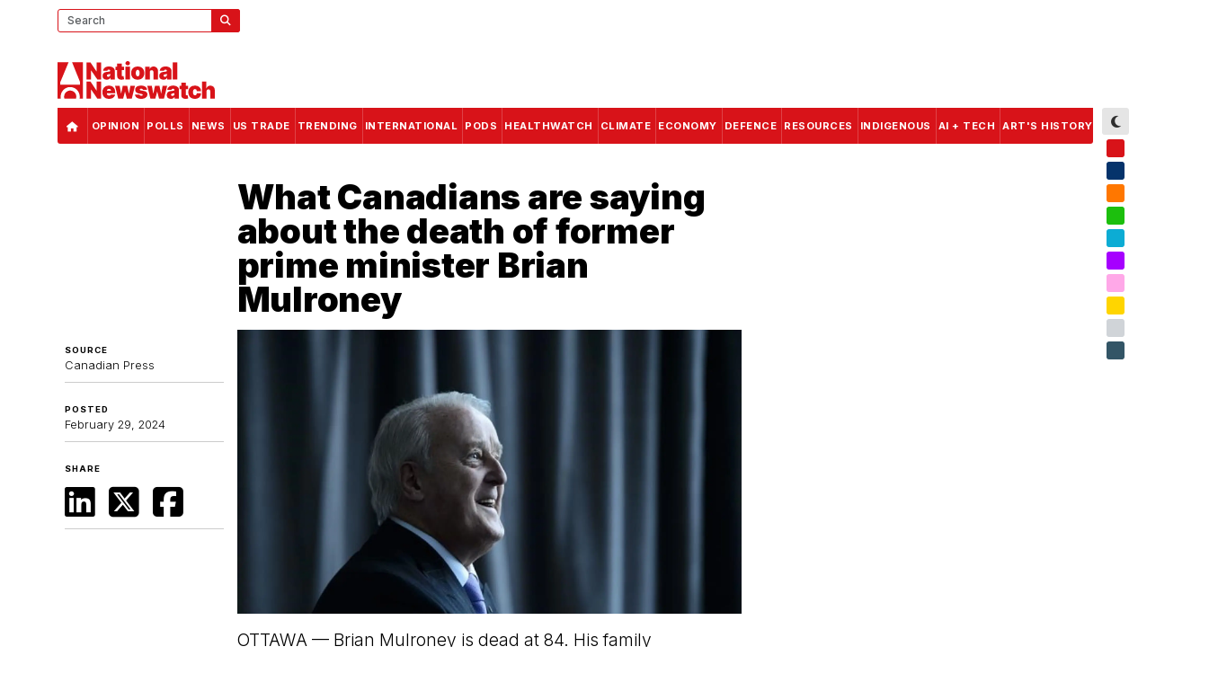

--- FILE ---
content_type: text/html; charset=UTF-8
request_url: https://nationalnewswatch.com/2024/02/29/what-canadians-are-saying-about-the-death-of-former-prime-minister-brian-mulroney
body_size: 16763
content:

        

<!DOCTYPE html>
<html lang="en">
    <head>
                        <script type="fdcb2a8b182b282603ff96ad-text/javascript">
        function getAnonVisitorId() {
            const key = 'plausible_anon_id';
            let id = localStorage.getItem(key);

            if (!id) {
            if (window.crypto?.randomUUID) {
                id = crypto.randomUUID();
            } else {
                // Fallback UUID generator
                id = 'xxxxxxx-xxxx-4xxx-yxxx-xxxxxxxxxxxx'.replace(/[xy]/g, function(c) {
                const r = Math.random() * 16 | 0;
                const v = c === 'x' ? r : (r & 0x3 | 0x8);
                return v.toString(16);
                });
            }

            localStorage.setItem(key, id);
            }
            return id;
        }
        </script>
        

                        <!-- Google tag (gtag.js) -->
<script async src="https://www.googletagmanager.com/gtag/js?id=G-6751N6W29L" type="fdcb2a8b182b282603ff96ad-text/javascript"></script>
<script type="fdcb2a8b182b282603ff96ad-text/javascript">
  window.dataLayer = window.dataLayer || [];
  function gtag(){dataLayer.push(arguments);}
  gtag('js', new Date());

  gtag('config', 'G-6751N6W29L');
</script>

<!-- Google Tag Manager -->
<script type="fdcb2a8b182b282603ff96ad-text/javascript">(function(w,d,s,l,i){w[l]=w[l]||[];w[l].push({'gtm.start':
new Date().getTime(),event:'gtm.js'});var f=d.getElementsByTagName(s)[0],
j=d.createElement(s),dl=l!='dataLayer'?'&l='+l:'';j.async=true;j.src=
'https://www.googletagmanager.com/gtm.js?id='+i+dl;f.parentNode.insertBefore(j,f);
})(window,document,'script','dataLayer','GTM-TB4XZV4D');</script>

<!-- Hotjar Tracking Code for National Newswatch -->
<script type="fdcb2a8b182b282603ff96ad-text/javascript">
    (function(h,o,t,j,a,r){
        h.hj=h.hj||function(){(h.hj.q=h.hj.q||[]).push(arguments)};
        h._hjSettings={hjid:3461626,hjsv:6};
        a=o.getElementsByTagName('head')[0];
        r=o.createElement('script');r.async=1;
        r.src=t+h._hjSettings.hjid+j+h._hjSettings.hjsv;
        a.appendChild(r);
    })(window,document,'https://static.hotjar.com/c/hotjar-','.js?sv=');
</script>

<!-- Plausible -->
<!--<script defer data-domain="nationalnewswatch.com" src="https://analytics.sprkr.io/js/script.js"></script>-->
<!-- End Plausible -->


                                        <script type="fdcb2a8b182b282603ff96ad-text/javascript">
        function getCookieP(name) {
        let value = `; ${document.cookie}`;
        let parts = value.split(`; ${name}=`);
        if (parts.length === 2) return parts.pop().split(';').shift();
        }

        function getAnonVisitorId() {
        const key = 'plausible_anon_id';
        let id = localStorage.getItem(key);
        if (!id) {
            id = crypto.randomUUID ? crypto.randomUUID() : 'anon-' + Math.random().toString(36).substring(2);
            localStorage.setItem(key, id);
        }
        return id;
        }

        const themeColor = getCookieP('NNW_THEME_HEX') || 'unknown';
        const themeColorName = getCookieP('NNW_COLOUR') || 'unknown';
        const testGroup = getCookieP('NNW-AB-TEST-GROUP') || 'none';
        const deviceType = /Mobi|Android|iPhone/.test(navigator.userAgent) ? 'mobile' : 'desktop';
        const themeSource = getCookieP('NNW_THEME_RGB') ? 'user' : 'default';
        const prefersDark = window.matchMedia('(prefers-color-scheme: dark)').matches ? 'dark' : 'light';

        window.plausible = window.plausible || function() {
        (window.plausible.q = window.plausible.q || []).push(arguments);
        };

        plausible('pageview', {
        props: {
            anon_id: getAnonVisitorId(),
            theme_color: themeColor,
            theme_color_name: themeColorName,
            test_group: testGroup,
            device_type: deviceType,
            theme_source: themeSource,
            color_scheme: prefersDark
        }
        });
        </script>        
        


                
<script async src="https://securepubads.g.doubleclick.net/tag/js/gpt.js" type="fdcb2a8b182b282603ff96ad-text/javascript"></script>
<script type="fdcb2a8b182b282603ff96ad-text/javascript">
    window.googletag = window.googletag || {cmd: []};
    googletag.cmd.push(function() {
        /* googletag.defineSlot('/66840671/NNW2-HOME-HERO-BANNER-1920x200', ['native','fluid', [1920, 200]], 'div-gpt-ad-1706804742381-0').addService(googletag.pubads()); */
        googletag.defineSlot('/66840671/NNW2-HOME-HERO-BANNER-1920x200', ['fluid',[1,1],[1920, 200]], 'div-gpt-ad-1759184092662-0').addService(googletag.pubads());
        googletag.defineSlot('/66840671/NNW2-HOME-FEATURE-VIDEO-300x300', [300, 300], 'div-gpt-ad-1757970832287-0').addService(googletag.pubads());

        googletag.defineSlot('/66840671/NNW2-HOME-MOBILE-320x50-SLOT1', [320, 50], 'div-gpt-ad-1698203868677-0').addService(googletag.pubads());
        googletag.defineSlot('/66840671/NNW2-HOME-MOBILE-320x50-SLOT2', [320, 50], 'div-gpt-ad-1699480991656-0').addService(googletag.pubads());
        googletag.defineSlot('/66840671/NNW2-HOME-MOBILE-320x50-SLOT3', [320, 50], 'div-gpt-ad-1753853881277-0').addService(googletag.pubads());
        
        /*
        googletag.defineSlot('/66840671/NNW2-HOME-MOBILE-320x50-SLOT4', [320, 50], 'div-gpt-ad-1753854114549-0').addService(googletag.pubads());
        googletag.defineSlot('/66840671/NNW2-HOME-MOBILE-320x50-SLOT5', [320, 50], 'div-gpt-ad-1753854136064-0').addService(googletag.pubads());
        googletag.defineSlot('/66840671/NNW2-HOME-MOBILE-320x50-SLOT6', [320, 50], 'div-gpt-ad-1753854161694-0').addService(googletag.pubads());
        */
        
        googletag.defineSlot('/66840671/NNW2-HOME-MOBILE-300x250-SLOT1', [300, 250], 'div-gpt-ad-1757451383240-0').addService(googletag.pubads());
        googletag.defineSlot('/66840671/NNW2-HOME-MOBILE-300x250-SLOT2', [300, 250], 'div-gpt-ad-1742826501148-0').addService(googletag.pubads());
        googletag.defineSlot('/66840671/NNW2-HOME-MOBILE-300x250-SLOT3', [300, 250], 'div-gpt-ad-1757453415827-0').addService(googletag.pubads());
        googletag.defineSlot('/66840671/NNW2-HOME-MOBILE-300x250-SLOT4', [300, 250], 'div-gpt-ad-1698204653740-0').addService(googletag.pubads());

        googletag.defineSlot('/66840671/NNW2-GLOBAL-HEADER-728x90-SLOT1', [728, 90], 'div-gpt-ad-1697941446798-0').addService(googletag.pubads());
        googletag.defineSlot('/66840671/NNW2-FILTERPAGE-BANNER-970x250-SLOT1', [970, 250], 'div-gpt-ad-1759339577244-0').addService(googletag.pubads());

        googletag.defineSlot('/66840671/NNW2-HOME-FEATURE-300x250-SLOT1', ['native','fluid',[300, 250],[300, 300]], 'div-gpt-ad-1697941677816-0').addService(googletag.pubads());
        googletag.defineSlot('/66840671/NNW2-HOME-OPINION-300x250-SLOT1', [300, 250], 'div-gpt-ad-1697943532690-0').addService(googletag.pubads());
        googletag.defineSlot('/66840671/NNW2-HOME-OPINION-300x250-SLOT2', [300, 250], 'div-gpt-ad-1697944606207-0').addService(googletag.pubads());
        googletag.defineSlot('/66840671/NNW2-HOME-OPINION-300x250-SLOT3', [300, 250], 'div-gpt-ad-1759325147040-0').addService(googletag.pubads());
        googletag.defineSlot('/66840671/NNW2-HOME-NEWS-300x250-SLOT1', [300, 250], 'div-gpt-ad-1697944717997-0').addService(googletag.pubads());
        googletag.defineSlot('/66840671/NNW2-HOME-NEWS-300x250-SLOT2', [300, 250], 'div-gpt-ad-1697944816608-0').addService(googletag.pubads());
        googletag.defineSlot('/66840671/NNW2-HOME-SIDEBAR-300x600-SLOT1', [300, 600], 'div-gpt-ad-1697944895223-0').addService(googletag.pubads());
        googletag.defineSlot('/66840671/NNW2-HOME-FEATURE-970x250-SLOT1', [970, 250], 'div-gpt-ad-1697946418216-0').addService(googletag.pubads());

        /*googletag.defineSlot('/66840671/NNW2-HOME-HERO-BANNER-1920x200', ['native','fluid',[1920, 150]], 'div-gpt-ad-1700416677354-0').addService(googletag.pubads()); */
        /*googletag.defineSlot('/66840671/NNW2-HOME-FOOTER-728x90-SLOT1', [728, 90], 'div-gpt-ad-1697942798239-0').addService(googletag.pubads());*/
        /*googletag.defineSlot('/66840671/NNW2-HOME-SIDEBAR-300x600-SLOT2', [300, 600], 'div-gpt-ad-1699114543901-0').addService(googletag.pubads());*/

        googletag.defineSlot('/66840671/NNW2-FILTERPAGE-FEATURE-300x250-SLOT1', [300, 250], 'div-gpt-ad-1697982722502-0').addService(googletag.pubads());
        googletag.defineSlot('/66840671/NNW2-FILTERPAGE-CENTER-728x90-SLOT1', [728, 90], 'div-gpt-ad-1697983020188-0').addService(googletag.pubads());
        googletag.defineSlot('/66840671/NNW2-FILTERPAGE-CENTER-728x90-SLOT2', [728, 90], 'div-gpt-ad-1699114662417-0').addService(googletag.pubads());
        googletag.defineSlot('/66840671/NNW2-FILTERPAGE-MOBILE-320x50-SLOT1', [320, 50], 'div-gpt-ad-1701966234450-0').addService(googletag.pubads());
        googletag.defineSlot('/66840671/NNW2-FILTERPAGE-MOBILE-320x50-SLOT2', [320, 50], 'div-gpt-ad-1706381720865-0').addService(googletag.pubads());
        googletag.defineSlot('/66840671/NNW2-ARTICLE-SIDEBAR-300x600-SLOT1', [300, 600], 'div-gpt-ad-1700804236117-0').addService(googletag.pubads());
        googletag.defineSlot('/66840671/NNW2-ARTICLE-IN_CONTENT-300x250-SLOT1', [300, 250], 'div-gpt-ad-1700804066336-0').addService(googletag.pubads());
        googletag.defineSlot('/66840671/NNW2-ARTICLE-FOOTER-300x250-SLOT1', [300, 250], 'div-gpt-ad-1700804347796-0').addService(googletag.pubads());
        googletag.defineSlot('/66840671/NNW2-ARTICLE-FOOTER-728x90-SLOT1', [728, 90], 'div-gpt-ad-1702302328582-0').addService(googletag.pubads());
        googletag.defineSlot('/66840671/NNW2-MOSTREAD-728x90-SLOT1', [728, 90], 'div-gpt-ad-1702439003436-0').addService(googletag.pubads());
        googletag.defineSlot('/66840671/NNW2-MOSTREAD-728x90-SLOT2', [728, 90], 'div-gpt-ad-1702439072224-0').addService(googletag.pubads());
        googletag.defineSlot('/66840671/NNW2-MOSTREAD-728x90-SLOT3', [728, 90], 'div-gpt-ad-1702439121360-0').addService(googletag.pubads());
            

                

        googletag.pubads().enableSingleRequest();
        googletag.pubads().collapseEmptyDivs();
        googletag.enableServices();
    });
</script>

                <meta name="viewport" content="width=device-width, initial-scale=1.0">
                        <meta http-equiv="refresh" content="900">
                <link rel="apple-touch-icon" sizes="180x180" href="/favicon/apple-touch-icon.png">
        <link rel="icon" type="image/png" sizes="32x32" href="/favicon/favicon-32x32.png">
        <link rel="icon" type="image/png" sizes="16x16" href="/favicon/favicon-16x16.png">
        <link rel="manifest" href="/favicon/site.webmanifest">

                
                                <meta name="apple-mobile-web-app-capable" content="yes">
        <meta name="apple-mobile-web-app-status-bar-style" content="default">
                                                    <style>
                :root {
                    --spark-color-two:216,19,25;
                    --spark-color-two-inverse:255,255,255;
                    --spark-color-two-brand:216,19,25;
                }
            </style>
            <meta name="theme-color" content="#d81319" media="(prefers-color-scheme: light)">
            <meta name="theme-color" content="#d81319" media="(prefers-color-scheme: dark)">
                        <script language="JavaScript" type="fdcb2a8b182b282603ff96ad-text/javascript">

            // Function to increment the view count for an article
            // This is called from the article template
            // A cookie is set to indicate that the user has clicked this article
            // to prevent multiple clicks from the same user on the same article
            function incrementView(elementId, key) {
                // Check if the user has already clicked this article
                // If they have, then don't increment the view count
                var clickedArticles = getCookie('clickedArticles');
                //                // If they haven't, then increment the view count
                var data = {'id': elementId,'key': key};
                window.csrfTokenName = "CRAFT_CSRF_TOKEN_V2";
                window.csrfTokenValue = "oLnvsDliaIR6kxFEkqVriwgiIxgEgtDwokIgNR4HELguc5nOvPUO9OaKrd9NKhLvG94nD9jzLu8_EHJANsezp_oqeERGS0\u002DJYiHB_o\u002DSZ7M\u003D";
                data[window.csrfTokenName] = window.csrfTokenValue;
                // Send the data using jQuery
               $.post('/actions/view-count/increment',data)
                    .done(function (response) {
                        // Set a cookie to indicate that the user has clicked this article
                        //var clickedArticles = getCookie('clickedArticles');
                        //if (!clickedArticles) {
                        //clickedArticles = [];
                        //} else {
                        clickedArticles = JSON.parse(clickedArticles);
                        //}
                        clickedArticles.push(elementId);
                        //setCookie('clickedArticles', JSON.stringify(clickedArticles), 365);
                    })
                    .fail(function (response) {
                        // Convert the response to a string and log it
                        var response = JSON.stringify(response);
                        console.log('Error: ' + response);
                    });
            }
        </script>
    	    
        <link href="https://cdn.jsdelivr.net/npm/bootstrap@5.3.2/dist/css/bootstrap.min.css" rel="stylesheet" integrity="sha384-T3c6CoIi6uLrA9TneNEoa7RxnatzjcDSCmG1MXxSR1GAsXEV/Dwwykc2MPK8M2HN" crossorigin="anonymous">
        <script src="https://kit.fontawesome.com/f9c050adc3.js" crossorigin="anonymous" type="fdcb2a8b182b282603ff96ad-text/javascript"></script>
        <link rel="stylesheet" href="https://cdn.jsdelivr.net/npm/@splidejs/splide@4.1.4/dist/css/splide.min.css">
        <link rel="stylesheet" href="/css/_compiled/style.css?v=2.1.2">

                                                                                                                                            
                <link rel="stylesheet" href="/css/_compiled/nav-mobile-c.css?v=2.2.0">


    <title>National Newswatch | What Canadians are saying about the death of…</title><meta name="generator" content="SEOmatic">
<meta name="keywords" content="Political News,Federal Government,Liberal,Conservative,NDP">
<meta name="description" content="National Newswatch: Canada&#039;s most comprehensive site for political news and views.">
<meta name="referrer" content="no-referrer-when-downgrade">
<meta name="robots" content="all">
<meta content="en_CA" property="og:locale">
<meta content="National Newswatch" property="og:site_name">
<meta content="website" property="og:type">
<meta content="https://nationalnewswatch.com/2024/02/29/what-canadians-are-saying-about-the-death-of-former-prime-minister-brian-mulroney" property="og:url">
<meta content="What Canadians are saying about the death of former prime minister…" property="og:title">
<meta content="National Newswatch: Canada&#039;s most comprehensive site for political news and views." property="og:description">
<meta content="https://assets-nnw.nationalnewswatch.com/articles/_1200x630_crop_center-center_82_none/20240229180236-65e115cb8ca9d6e0e228880fjpeg.jpg?mtime=1709251239" property="og:image">
<meta content="1200" property="og:image:width">
<meta content="630" property="og:image:height">
<meta content="National Newswatch logo overlaid on a photo of Canada&#039;s national parliament puildings" property="og:image:alt">
<meta name="twitter:card" content="summary_large_image">
<meta name="twitter:creator" content="@">
<meta name="twitter:title" content="What Canadians are saying about the death of former prime minister…">
<meta name="twitter:description" content="National Newswatch: Canada&#039;s most comprehensive site for political news and views.">
<meta name="twitter:image" content="https://assets-nnw.nationalnewswatch.com/articles/_800x418_crop_center-center_82_none/20240229180236-65e115cb8ca9d6e0e228880fjpeg.jpg?mtime=1709251239">
<meta name="twitter:image:width" content="800">
<meta name="twitter:image:height" content="418">
<meta name="twitter:image:alt" content="National Newswatch logo overlaid on a photo of Canada&#039;s national parliament puildings">
<link href="https://nationalnewswatch.com/2024/02/29/what-canadians-are-saying-about-the-death-of-former-prime-minister-brian-mulroney" rel="canonical">
<link href="https://nationalnewswatch.com/" rel="home">
<link type="text/plain" href="https://nationalnewswatch.com/humans.txt" rel="author">
<link href="https://nationalnewswatch.com/cpresources/5d6c3da9/css/formie-theme.css?v=1764388075" rel="stylesheet"></head>
    
    <body class="not-home nav-mobile-normal articleCanadianPress NNWCOLOR-NNWRED deviceIsDesktop">
 	

                    
        <div class="body-inner">


                                    <!-- Google Tag Manager (noscript) -->
<noscript><iframe src="https://www.googletagmanager.com/ns.html?id=GTM-TB4XZV4D"
height="0" width="0" style="display:none;visibility:hidden"></iframe></noscript>
<!-- End Google Tag Manager (noscript) -->   






                        <div class="home-hero-banner">  
        
                    

<div class="ad-unit-wrapper desktop">
    <div class="ad-unit d1920x200" id='div-gpt-ad-1759184092662-0'>
        <script type="fdcb2a8b182b282603ff96ad-text/javascript"> googletag.cmd.push(function() { googletag.display("div-gpt-ad-1759184092662-0"); }); </script>
    </div>
</div></div>
<script type="fdcb2a8b182b282603ff96ad-text/javascript">
  const baseWidth = 1920;
  const baseHeight = 200;

  function scaleAd() {
    const wrapper = document.querySelector('.home-hero-banner');
    const iframe = wrapper?.querySelector('iframe');
    if (!iframe) return;

    const currentWidth = wrapper.clientWidth;
    const scale = currentWidth / baseWidth;

    iframe.style.width = baseWidth + 'px';
    iframe.style.height = baseHeight + 'px';
    iframe.style.transform = `scale(${scale})`;
    iframe.style.transformOrigin = 'top left';
    wrapper.style.height = (baseHeight * scale) + 'px';
  }

  // run once DOM and page loaded
  window.addEventListener('load', () => {
    scaleAd();           // run immediately if iframe is there
    watchForIframe();    // fallback watch loop
  });
  window.addEventListener('resize', scaleAd);

  // watch until iframe appears if GPT is late
  function watchForIframe() {
    const wrapper = document.querySelector('.home-hero-banner');
    const iframe = wrapper?.querySelector('iframe');
    if (iframe) {
      scaleAd();
    } else {
      setTimeout(watchForIframe, 200);
    }
  }

  </script>
 




<header>
    <div class="masthead-wrapper">
        <div class="masthead">
            <div class="branding">
                <a href="https://nationalnewswatch.com/" class="brand" aria-label="National Newswatch Logo Home Link">
            <svg xmlns="https://www.w3.org/2000/svg" id="Layer_2" data-name="Layer 2" viewBox="0 0 1223.51 291.2">
  <g>
    <polygon class="cls-1" points="303.67 78.89 302.64 78.89 255.72 9.8 225.3 9.8 225.3 141.8 261.13 141.8 261.13 72.45 261.9 72.45 309.6 141.8 339.51 141.8 339.51 9.8 303.67 9.8 303.67 78.89"></polygon>
    <path class="cls-1" d="m365.9,140.22c4.83,2.08,10.41,3.13,16.73,3.13,4.3,0,8.24-.52,11.83-1.55,3.59-1.03,6.79-2.69,9.6-4.96,2.81-2.28,5.21-5.26,7.19-8.96h.77v13.92h33.26v-67.8c0-4.6-1.04-8.86-3.13-12.79-2.08-3.93-5.1-7.37-9.06-10.31-3.95-2.94-8.74-5.24-14.37-6.9-5.63-1.65-11.99-2.48-19.08-2.48-9.84,0-18.05,1.54-24.62,4.61-6.57,3.07-11.57,7.15-14.99,12.25s-5.34,10.65-5.77,16.66h32.74c.43-3.05,1.71-5.32,3.83-6.8s4.89-2.22,8.28-2.22c3.09,0,5.63.69,7.61,2.06,1.98,1.38,2.96,3.35,2.96,5.93v.26c0,1.89-.75,3.41-2.26,4.54-1.5,1.14-3.94,2.02-7.32,2.64-3.37.62-7.83,1.15-13.37,1.58-5.11.39-9.87,1.22-14.28,2.51-4.41,1.29-8.26,3.16-11.57,5.61-3.31,2.45-5.89,5.6-7.73,9.44-1.85,3.85-2.77,8.48-2.77,13.89,0,6.57,1.38,11.99,4.12,16.24,2.75,4.25,6.54,7.42,11.38,9.51Zm19.27-32.48c.84-1.4,2.13-2.58,3.87-3.54s3.99-1.66,6.74-2.09c1.42-.21,2.78-.45,4.09-.71,1.31-.26,2.56-.54,3.74-.84,1.18-.3,2.3-.62,3.35-.97,1.05-.34,2.05-.71,3-1.1v8.25c0,3.01-.75,5.56-2.26,7.67-1.5,2.11-3.45,3.72-5.83,4.83-2.38,1.12-4.93,1.68-7.64,1.68-3.01,0-5.48-.73-7.41-2.19-1.93-1.46-2.9-3.57-2.9-6.32,0-1.72.42-3.28,1.26-4.67Z"></path>
    <path class="cls-1" d="m463.94,113.31c-.09,6.92,1.27,12.68,4.06,17.27,2.79,4.6,6.96,7.96,12.5,10.09s12.4,2.98,20.56,2.55c4.04-.22,7.53-.67,10.47-1.35,2.94-.69,5.21-1.27,6.8-1.74l-5.16-25.01c-.69.17-1.75.39-3.19.64-1.44.26-2.7.39-3.77.39-1.55,0-2.81-.23-3.8-.68-.99-.45-1.72-1.14-2.19-2.06-.47-.92-.71-2.07-.71-3.45v-41.38h17.02v-25.78h-17.02v-23.72h-35.58v23.72h-12.63v25.78h12.63v44.73Z"></path>
    <path class="cls-1" d="m545.9,32.48c4.81,0,8.93-1.59,12.34-4.77,3.42-3.18,5.12-7,5.12-11.47s-1.71-8.29-5.12-11.47c-3.42-3.18-7.55-4.77-12.41-4.77s-8.94,1.59-12.38,4.77c-3.44,3.18-5.16,7-5.16,11.47s1.72,8.29,5.16,11.47c3.44,3.18,7.58,4.77,12.44,4.77Z"></path>
    <rect class="cls-1" x="528.05" y="42.8" width="35.58" height="99"></rect>
    <path class="cls-1" d="m596.15,137.19c7.65,4.28,16.84,6.41,27.59,6.41s19.94-2.14,27.59-6.41c7.65-4.27,13.51-10.25,17.6-17.92s6.12-16.57,6.12-26.72-2.04-19.05-6.12-26.72-9.95-13.64-17.6-17.92c-7.65-4.27-16.84-6.41-27.59-6.41s-19.94,2.14-27.59,6.41c-7.65,4.28-13.51,10.25-17.6,17.92-4.08,7.67-6.12,16.58-6.12,26.72s2.04,19.05,6.12,26.72c4.08,7.67,9.95,13.64,17.6,17.92Zm14.44-58.27c1.2-3.72,2.94-6.58,5.22-8.6,2.28-2.02,5-3.03,8.19-3.03,3.01,0,5.61,1.01,7.8,3.03,2.19,2.02,3.89,4.89,5.09,8.6,1.2,3.72,1.8,8.18,1.8,13.37s-.6,9.6-1.8,13.34-2.9,6.62-5.09,8.64c-2.19,2.02-4.79,3.03-7.8,3.03-3.18,0-5.91-1.01-8.19-3.03-2.28-2.02-4.02-4.9-5.22-8.64-1.2-3.74-1.8-8.19-1.8-13.34s.6-9.66,1.8-13.37Z"></path>
    <path class="cls-1" d="m717.62,86.11c.04-3.27.64-6.07,1.8-8.41,1.16-2.34,2.83-4.15,5-5.41,2.17-1.27,4.71-1.9,7.64-1.9,4.47,0,7.96,1.4,10.47,4.19,2.51,2.79,3.75,6.64,3.71,11.54v55.69h35.58v-63.16c.04-7.18-1.36-13.56-4.22-19.14-2.86-5.59-6.88-9.98-12.05-13.18-5.18-3.2-11.27-4.8-18.27-4.8s-13.61,1.78-19.04,5.35c-5.44,3.57-9.23,8.49-11.38,14.76h-1.03v-18.82h-33.77v99h35.58v-55.69Z"></path>
    <path class="cls-1" d="m806.79,140.22c4.83,2.08,10.41,3.13,16.73,3.13,4.29,0,8.24-.52,11.83-1.55s6.79-2.69,9.6-4.96c2.81-2.28,5.21-5.26,7.19-8.96h.77v13.92h33.26v-67.8c0-4.6-1.04-8.86-3.13-12.79s-5.1-7.37-9.05-10.31c-3.96-2.94-8.74-5.24-14.37-6.9-5.63-1.65-11.99-2.48-19.08-2.48-9.84,0-18.05,1.54-24.62,4.61-6.57,3.07-11.57,7.15-14.99,12.25s-5.34,10.65-5.77,16.66h32.74c.43-3.05,1.71-5.32,3.83-6.8s4.89-2.22,8.28-2.22c3.09,0,5.63.69,7.61,2.06,1.97,1.38,2.96,3.35,2.96,5.93v.26c0,1.89-.75,3.41-2.26,4.54-1.51,1.14-3.94,2.02-7.32,2.64-3.37.62-7.83,1.15-13.37,1.58-5.12.39-9.87,1.22-14.28,2.51s-8.26,3.16-11.57,5.61c-3.31,2.45-5.89,5.6-7.73,9.44-1.85,3.85-2.77,8.48-2.77,13.89,0,6.57,1.38,11.99,4.12,16.24,2.75,4.25,6.54,7.42,11.38,9.51Zm19.27-32.48c.84-1.4,2.13-2.58,3.87-3.54s3.99-1.66,6.74-2.09c1.42-.21,2.78-.45,4.09-.71s2.56-.54,3.74-.84c1.18-.3,2.3-.62,3.35-.97,1.05-.34,2.05-.71,3-1.1v8.25c0,3.01-.75,5.56-2.26,7.67-1.51,2.11-3.45,3.72-5.83,4.83-2.38,1.12-4.93,1.68-7.64,1.68-3.01,0-5.48-.73-7.41-2.19-1.93-1.46-2.9-3.57-2.9-6.32,0-1.72.42-3.28,1.26-4.67Z"></path>
    <rect class="cls-1" x="896.1" y="9.8" width="35.58" height="132"></rect>
    <polygon class="cls-1" points="303.67 226.49 302.64 226.49 255.72 157.4 225.3 157.4 225.3 289.4 261.13 289.4 261.13 220.05 261.9 220.05 309.6 289.4 339.51 289.4 339.51 157.4 303.67 157.4 303.67 226.49"></polygon>
    <path class="cls-1" d="m435,202.68c-4.3-4.4-9.47-7.77-15.53-10.09s-12.83-3.48-20.3-3.48c-10.23,0-19.1,2.13-26.62,6.38-7.52,4.25-13.34,10.21-17.47,17.85-4.12,7.65-6.19,16.59-6.19,26.81s2.05,19.8,6.16,27.42c4.1,7.63,9.97,13.47,17.6,17.53,7.63,4.06,16.73,6.09,27.3,6.09,9.15,0,17.15-1.39,24.01-4.16,6.85-2.77,12.36-6.68,16.53-11.73,4.17-5.05,6.81-11.01,7.93-17.89h-32.48c-.69,1.85-1.76,3.43-3.22,4.74-1.46,1.31-3.21,2.31-5.25,3-2.04.69-4.29,1.03-6.74,1.03-3.52,0-6.53-.71-9.02-2.13-2.49-1.42-4.41-3.37-5.74-5.87-1.33-2.49-2-5.33-2-8.51v-1.55h64.45v-8.25c0-7.86-1.16-14.93-3.48-21.21-2.32-6.27-5.63-11.61-9.93-16.02Zm-51.05,25.88c.09-2.88.85-5.39,2.29-7.54,1.44-2.15,3.36-3.83,5.77-5.06,2.41-1.22,5.05-1.84,7.93-1.84s5.62.61,7.96,1.84c2.34,1.22,4.21,2.92,5.61,5.09,1.4,2.17,2.12,4.67,2.16,7.51h-31.71Z"></path>
    <polygon class="cls-1" points="566.9 190.4 556.07 250.21 555.3 250.21 542.15 190.4 507.6 190.4 494.97 250.73 494.19 250.73 482.85 190.4 447.27 190.4 472.02 289.4 510.44 289.4 524.36 236.29 525.39 236.29 539.31 289.4 577.73 289.4 602.48 190.4 566.9 190.4"></polygon>
    <path class="cls-1" d="m691.79,239.16c-4.96-4.36-12.51-7.47-22.65-9.31l-20.11-3.61c-3.78-.69-6.33-1.65-7.64-2.9-1.31-1.25-1.94-2.6-1.9-4.06-.04-2.06,1.03-3.65,3.22-4.77,2.19-1.12,4.81-1.68,7.86-1.68,2.36,0,4.52.4,6.48,1.19,1.96.8,3.55,1.92,4.8,3.38,1.25,1.46,1.96,3.2,2.13,5.22h32.74c-.43-10.48-4.78-18.69-13.05-24.62s-19.56-8.89-33.87-8.89c-9.41,0-17.54,1.26-24.4,3.77-6.85,2.51-12.12,6.17-15.79,10.96-3.67,4.79-5.49,10.62-5.45,17.5-.04,7.78,2.45,14.14,7.48,19.08,5.03,4.94,12.59,8.29,22.69,10.05l17.53,3.09c3.87.69,6.71,1.59,8.54,2.71,1.83,1.12,2.76,2.62,2.8,4.51-.04,2.06-1.13,3.65-3.26,4.77-2.13,1.12-4.82,1.68-8.09,1.68-4.04,0-7.38-.85-10.02-2.55-2.64-1.7-4.2-4.11-4.67-7.25h-35.32c.99,10.14,5.75,18.3,14.28,24.49,8.53,6.19,20.36,9.28,35.48,9.28,9.15,0,17.3-1.41,24.46-4.22s12.8-6.81,16.95-11.99c4.15-5.18,6.24-11.29,6.29-18.34-.04-7.3-2.55-13.14-7.51-17.5Z"></path>
    <polygon class="cls-1" points="817.38 190.4 806.55 250.21 805.78 250.21 792.63 190.4 758.08 190.4 745.45 250.73 744.67 250.73 733.33 190.4 697.75 190.4 722.5 289.4 760.92 289.4 774.84 236.29 775.87 236.29 789.79 289.4 828.21 289.4 852.96 190.4 817.38 190.4"></polygon>
    <path class="cls-1" d="m932.4,198.49c-3.95-2.94-8.74-5.24-14.37-6.9-5.63-1.65-11.99-2.48-19.08-2.48-9.84,0-18.05,1.54-24.62,4.61-6.57,3.07-11.57,7.15-14.98,12.25s-5.34,10.65-5.77,16.66h32.74c.43-3.05,1.71-5.32,3.84-6.8s4.89-2.22,8.28-2.22c3.09,0,5.63.69,7.61,2.06,1.98,1.38,2.96,3.35,2.96,5.93v.26c0,1.89-.75,3.41-2.26,4.54-1.5,1.14-3.94,2.02-7.31,2.64-3.38.62-7.83,1.15-13.38,1.58-5.11.39-9.87,1.22-14.28,2.51-4.41,1.29-8.26,3.16-11.57,5.61s-5.89,5.6-7.73,9.44c-1.85,3.85-2.77,8.48-2.77,13.89,0,6.57,1.38,11.99,4.12,16.24s6.54,7.42,11.38,9.51,10.41,3.13,16.72,3.13c4.3,0,8.24-.52,11.83-1.55,3.59-1.03,6.79-2.69,9.6-4.96,2.81-2.28,5.21-5.26,7.19-8.96h.77v13.92h33.26v-67.8c0-4.6-1.04-8.86-3.12-12.79-2.09-3.93-5.1-7.37-9.06-10.31Zm-23.14,55.85c0,3.01-.75,5.56-2.26,7.67-1.5,2.11-3.45,3.72-5.83,4.83-2.38,1.12-4.93,1.68-7.64,1.68-3.01,0-5.48-.73-7.41-2.19-1.93-1.46-2.9-3.57-2.9-6.32,0-1.72.42-3.28,1.26-4.67.84-1.4,2.13-2.58,3.87-3.54s3.98-1.66,6.73-2.09c1.42-.21,2.78-.45,4.09-.71,1.31-.26,2.55-.54,3.74-.84,1.18-.3,2.3-.62,3.35-.97,1.05-.34,2.05-.71,3-1.1v8.25Z"></path>
    <path class="cls-1" d="m1008.47,263.36c-1.44.26-2.7.39-3.77.39-1.55,0-2.81-.23-3.8-.68s-1.72-1.14-2.19-2.06c-.47-.92-.71-2.07-.71-3.45v-41.38h17.02v-25.78h-17.02v-23.72h-35.58v23.72h-12.63v25.78h12.63v44.73c-.09,6.92,1.27,12.68,4.06,17.27,2.79,4.6,6.96,7.96,12.5,10.09s12.4,2.98,20.56,2.55c4.04-.22,7.53-.67,10.47-1.35,2.94-.69,5.21-1.27,6.8-1.74l-5.16-25.01c-.69.17-1.75.39-3.19.64Z"></path>
    <path class="cls-1" d="m1061,218.34c2.32-1.78,5.03-2.67,8.12-2.67,3.95,0,7.19,1.36,9.7,4.09,2.51,2.73,4.01,6.69,4.48,11.89h33c-.04-8.59-2.02-16.08-5.93-22.46s-9.42-11.32-16.53-14.82c-7.11-3.5-15.52-5.25-25.23-5.25-10.74,0-19.94,2.14-27.59,6.41-7.65,4.28-13.51,10.25-17.6,17.92s-6.12,16.58-6.12,26.72,2.04,19.05,6.12,26.72c4.08,7.67,9.95,13.64,17.6,17.92,7.65,4.28,16.84,6.41,27.59,6.41,9.8,0,18.23-1.76,25.3-5.29,7.07-3.52,12.54-8.52,16.4-14.99,3.87-6.47,5.87-14.06,5.99-22.78h-33c-.26,3.44-1.02,6.35-2.29,8.73-1.27,2.38-2.91,4.19-4.93,5.41s-4.34,1.84-6.96,1.84c-3.09,0-5.8-.89-8.12-2.67-2.32-1.78-4.12-4.47-5.41-8.06-1.29-3.59-1.93-8.09-1.93-13.5s.64-9.91,1.93-13.5c1.29-3.59,3.09-6.27,5.41-8.06Z"></path>
    <path class="cls-1" d="m1219.29,207.03c-2.86-5.59-6.88-9.97-12.05-13.15-5.18-3.18-11.27-4.77-18.27-4.77s-13.56,1.77-18.76,5.32c-5.2,3.54-8.92,8.48-11.15,14.79h-1.03v-51.82h-34.29v132h35.58v-55.69c.04-3.27.65-6.07,1.84-8.41,1.18-2.34,2.86-4.15,5.03-5.41,2.17-1.27,4.7-1.9,7.57-1.9,4.55,0,8.07,1.4,10.54,4.19,2.47,2.79,3.68,6.64,3.64,11.54v55.69h35.58v-63.16c.04-7.22-1.37-13.62-4.22-19.21Z"></path>
  </g>
  <g>
    <path class="cls-1" d="m146,274.75c0-26.2-21.32-47.52-47.52-47.52s-47.5,21.32-47.5,47.52c0,5.39.95,10.56,2.61,15.39h89.8c1.66-4.84,2.61-10,2.61-15.39Z"></path>
    <path class="cls-1" d="m194.99,8.11h-82.22l62.62,153.87v19.97l-153.77-.24v-19.74L86.06,8.11H2c-1.1,0-2,.9-2,2v278.03c0,1.1.9,2,2,2h23.64c-1.05-4.97-1.61-10.12-1.61-15.39,0-41.06,33.4-74.47,74.46-74.47s74.47,33.41,74.47,74.47c0,5.28-.56,10.42-1.61,15.39h23.64c1.1,0,2-.9,2-2V10.11c0-1.1-.9-2-2-2Z"></path>
  </g>
</svg>

    </a>
            </div>
                                               
                                                            
                    

<div class="ad-unit-wrapper desktop">
    <div class="ad-unit d728x90" id='div-gpt-ad-1697941446798-0'>
        <script type="fdcb2a8b182b282603ff96ad-text/javascript"> googletag.cmd.push(function() { googletag.display("div-gpt-ad-1697941446798-0"); }); </script>
    </div>
</div>                  
                                
        </div>
    </div>
</header>
<section class="nav-wrapper">
    <div class="navigation" id="navigation">
        <nav aria-label="Main" class="primary">
    <ul>
                <li class="home-link"><a href="/" data-url="/" class="" aria-label="Link to Homepage"><i class="fa-sharp fa-solid fa-house"></i></a></li>
                                                                                                                <li>
                                                                        
                                        <a href="https://nationalnewswatch.com/opinion" role="navigation" class=" " aria-label="Curated opinion articles on current affairs and Canadian politics.">Opinion  <span class="sr-only"> - Curated opinion articles on current affairs and Canadian politics.</span></a>
                                                </li>
                                            <li>
                                                                        
                                        <a href="https://nationalnewswatch.com/polls" role="navigation" class=" " aria-label="Articles on data, insights, polling and research from across Canada.">Polls  <span class="sr-only"> - Articles on data, insights, polling and research from across Canada.</span></a>
                                                </li>
                                            <li>
                                                                        
                                        <a href="https://nationalnewswatch.com/news" role="navigation" class=" " aria-label="">News  <span class="sr-only"> - </span></a>
                                                </li>
                                            <li>
                                                                        
                                        <a href="https://nationalnewswatch.com/us-trade" role="navigation" class=" " aria-label="">US Trade  <span class="sr-only"> - </span></a>
                                                </li>
                                            <li>
                                                    <a href="/trending"  class="" aria-label="">Trending</a>
                        </li>
                                                                <li>
                                                                        
                                        <a href="https://nationalnewswatch.com/international" role="navigation" class=" " aria-label="">International  <span class="sr-only"> - </span></a>
                                                </li>
                                            <li>
                                                                        
                                        <a href="https://nationalnewswatch.com/podcasts" role="navigation" class=" " aria-label="Curated feed of podcast episodes on current affairs and politics from around the political spectrum.">Pods  <span class="sr-only"> - Curated feed of podcast episodes on current affairs and politics from around the political spectrum.</span></a>
                                                </li>
                                            <li>
                                                    <a href="https://canadahealthwatch.ca/" target="_blank" class="" aria-label="">Healthwatch</a>
                        </li>
                                            <li>
                                                                        
                                        <a href="https://nationalnewswatch.com/climate" role="navigation" class=" " aria-label="">Climate  <span class="sr-only"> - </span></a>
                                                </li>
                                            <li>
                                                                        
                                        <a href="https://nationalnewswatch.com/economy" role="navigation" class=" " aria-label="">Economy  <span class="sr-only"> - </span></a>
                                                </li>
                                            <li>
                                                                        
                                        <a href="https://nationalnewswatch.com/defence" role="navigation" class=" " aria-label="">Defence  <span class="sr-only"> - </span></a>
                                                </li>
                                            <li>
                                                                        
                                        <a href="https://nationalnewswatch.com/resources" role="navigation" class=" " aria-label="">Resources  <span class="sr-only"> - </span></a>
                                                </li>
                                            <li>
                                                                        
                                        <a href="https://nationalnewswatch.com/indigenous" role="navigation" class=" " aria-label="">Indigenous  <span class="sr-only"> - </span></a>
                                                </li>
                                            <li>
                                                                        
                                        <a href="https://nationalnewswatch.com/tech" role="navigation" class=" " aria-label="">AI + Tech  <span class="sr-only"> - </span></a>
                                                </li>
                                            <li>
                                                                        
                                        <a href="https://nationalnewswatch.com/arts-history" role="navigation" class=" " aria-label="">Art&#039;s History  <span class="sr-only"> - </span></a>
                                                </li>
                                            <li>
                                                                        
                                        <a href="https://nationalnewswatch.com/politicians" role="navigation" class=" " aria-label="Articles written by sitting and former Canadian politicians.">Politician&#039;s Pen  <span class="sr-only"> - Articles written by sitting and former Canadian politicians.</span></a>
                                                </li>
                                                                                                    
            
    </ul>
</nav>                <nav aria-label="Secondary" class="secondary">
    <ul>
        <li class="search-form">
            <form action="https://nationalnewswatch.com/search"  >
                <input type="search" name="q" placeholder="Search" class="form-control keywords" />
                <button type="submit"><i class="fa-sharp fa-magnifying-glass"></i></button>
            </form>
        </li>    
                                                                                                                                                <li>
                                                                        
                                        <a href="https://nationalnewswatch.com/newsletter" role="navigation" class=" " aria-label="Subscribe to The Buzz, our weekly newsletter with Peter Mansbridge.">Newsletter  <span class="sr-only"> - Subscribe to The Buzz, our weekly newsletter with Peter Mansbridge.</span></a>
                                                </li>
                                            <li>
                                                                        
                                        <a href="https://nationalnewswatch.com/advertise" role="navigation" class=" " aria-label="">Advertise  <span class="sr-only"> - </span></a>
                                                </li>
                    
            
    </ul>
    <ul class="nav social" role="navigation" aria-label="Social">
                                                    <li><a href="https://www.linkedin.com/company/9242381" title="Share on LinkedIn" target="_blank" class="social" rel="noreferrer"><span class="fa-brands fa-linkedin"></span></a></li>
                 
                                        <li><a href="https://x.com/natnewswatch" title="Share on X" target="_blank" class="social" rel="noreferrer"><span class="fa-brands fa-square-x-twitter"></span></a></li>
                 
                                        <li><a href="https://www.threads.net/@nationalnewswatch" title="Share on Threads" target="_blank" class="social" rel="noreferrer"><span class="fa-brands fa-square-threads"></span></a></li>
                 
                                        <li><a href="https://www.facebook.com/NationalNewswatch" title="Share on Facebook" target="_blank" class="social" rel="noreferrer"><span class="fa-brands fa-square-facebook"></span></a></li>
                 
                                        <li><a href="https://bsky.app/profile/nationalnewswatch.com" title="Share on BlueSky" target="_blank" class="social" rel="noreferrer"><span class="fa-brands fa-square-bluesky"></span></a></li>
                 
    </ul></nav>        <div class="themechanger">
        <a href="#" class="dark-mode-toggle" role="button" aria-label="Toggle Dark Mode" id="darkModeButton"><i class="fa-sharp fa-moon"></i></a>
        <ul class="themeSelector">
                                        <li><a 
                href="#" 
                role="presentation" 
                data-theme-name="red" 
                data-theme-hex="#d81319"
                data-theme-rgb="216,19,25"
                data-theme-rgb-inverse="255,255,255" 
                data-theme-rgb-brand="216,19,25" 
                style="background-color:rgb(216,19,25)" 
                class="colorOption ">Red</a></li>
                                <li><a 
                href="#" 
                role="presentation" 
                data-theme-name="bluedark" 
                data-theme-hex="#05336b"
                data-theme-rgb="5,51,107"
                data-theme-rgb-inverse="255,255,255" 
                data-theme-rgb-brand="5,51,107" 
                style="background-color:rgb(5,51,107)" 
                class="colorOption ">BlueDark</a></li>
                                <li><a 
                href="#" 
                role="presentation" 
                data-theme-name="orange" 
                data-theme-hex="#ff7700"
                data-theme-rgb="255,119,0"
                data-theme-rgb-inverse="255,255,255" 
                data-theme-rgb-brand="255,119,0" 
                style="background-color:rgb(255,119,0)" 
                class="colorOption ">Orange</a></li>
                                <li><a 
                href="#" 
                role="presentation" 
                data-theme-name="green" 
                data-theme-hex="#1cbf0d"
                data-theme-rgb="28,191,13"
                data-theme-rgb-inverse="255,255,255" 
                data-theme-rgb-brand="28,191,13" 
                style="background-color:rgb(28,191,13)" 
                class="colorOption ">Green</a></li>
                                <li><a 
                href="#" 
                role="presentation" 
                data-theme-name="bluelight" 
                data-theme-hex="#0cacd4"
                data-theme-rgb="12,172,212"
                data-theme-rgb-inverse="255,255,255" 
                data-theme-rgb-brand="12,172,212" 
                style="background-color:rgb(12,172,212)" 
                class="colorOption ">BlueLight</a></li>
                                <li><a 
                href="#" 
                role="presentation" 
                data-theme-name="purple" 
                data-theme-hex="#a600ff"
                data-theme-rgb="166,0,255"
                data-theme-rgb-inverse="255,255,255" 
                data-theme-rgb-brand="166,0,255" 
                style="background-color:rgb(166,0,255)" 
                class="colorOption ">Purple</a></li>
                                <li><a 
                href="#" 
                role="presentation" 
                data-theme-name="pink" 
                data-theme-hex="#ffa8e8"
                data-theme-rgb="255,168,232"
                data-theme-rgb-inverse="255,255,255" 
                data-theme-rgb-brand="255,168,232" 
                style="background-color:rgb(255,168,232)" 
                class="colorOption ">Pink</a></li>
                                <li><a 
                href="#" 
                role="presentation" 
                data-theme-name="lellow" 
                data-theme-hex="#ffd500"
                data-theme-rgb="255,213,0"
                data-theme-rgb-inverse="255,255,255" 
                data-theme-rgb-brand="255,213,0" 
                style="background-color:rgb(255,213,0)" 
                class="colorOption ">Lellow</a></li>
                                <li><a 
                href="#" 
                role="presentation" 
                data-theme-name="greylight" 
                data-theme-hex="#d0d4d8"
                data-theme-rgb="208,212,216"
                data-theme-rgb-inverse="255,255,255" 
                data-theme-rgb-brand="208,212,216" 
                style="background-color:rgb(208,212,216)" 
                class="colorOption ">GreyLight</a></li>
                                <li><a 
                href="#" 
                role="presentation" 
                data-theme-name="charcoal" 
                data-theme-hex="#335566"
                data-theme-rgb="51,85,102"
                data-theme-rgb-inverse="255,255,255" 
                data-theme-rgb-brand="51,85,102" 
                style="background-color:rgb(51,85,102)" 
                class="colorOption ">Charcoal</a></li>
            </ul>
</div>
    </div>
    <div class="nav-toggle">
        <p class="pull-tab">Topics <i class="fa-sharp fa-solid fa-bars left"></i></p>
    </div>
</section>

                        <div class="site-wrapper">
                <div class="entry articleCanadianPress section-cp">
    <div class="container primary">
        <div class="row">
            <div class="col-md-12">
                
                <div class="row x-align-items-end">
                    <div class="col-md-2">
                    </div>                
                    <div class="col-md-6">
                        <div class="article-title">
                            <h2>What Canadians are saying about the death of former prime minister Brian Mulroney</h2>
                                                    </div>
                    </div>                
                    <div class="col-md-4">
                    </div>                
                </div>
                
                <div class="row x-align-items-end">
                    <div class="col-md-2">

                    </div>
                    <div class="col-md-6">
                    </div>
                    <div class="col-md-4">
                    </div>
                </div>




                <div class="row">
                    <div class="col-md-2">
                        <ul class="article-details">
        <li>
        <label>Source</label>
        <p class="article-source">
            <span class="source-name">Canadian Press</span>
        </p>
    </li>
    <li>
        <label>Posted</label>
        <p class="article-date">February 29, 2024</p>
    </li>
        <li class="article-share">
        <label>Share</label>
                <ul class="nav social share" role="navigation" aria-label="Social">
            <li><a href="https://www.linkedin.com/sharing/share-offsite/?url=https://nationalnewswatch.com/2024/02/29/what-canadians-are-saying-about-the-death-of-former-prime-minister-brian-mulroney&title=What Canadians are saying about the death of former prime minister Brian Mulroney" title="Share on LinkedIn" target="_blank" class="social" rel="noreferrer"><span class="fab fa-linkedin" aria-hidden="true"></span></a></li>
            <li><a href="https://twitter.com/share?url=https://nationalnewswatch.com/2024/02/29/what-canadians-are-saying-about-the-death-of-former-prime-minister-brian-mulroney&text=What Canadians are saying about the death of former prime minister Brian Mulroney&via=natnewswatch&hashtags=nationlnewswatch" title="Share on Twitter / X" target="_blank" class="social" rel="noreferrer"><span class="fab fa-square-x-twitter" aria-hidden="true"></span></a></li>
            <li><a href="https://www.facebook.com/sharer.php?u=https://nationalnewswatch.com/2024/02/29/what-canadians-are-saying-about-the-death-of-former-prime-minister-brian-mulroney" title="Share on Facebook" target="_blank" class="social" rel="noreferrer"><span class="fab fa-square-facebook" aria-hidden="true"></span></a></li>
        </ul>
    </li>


</ul>
                          

                                            </div>
                    <div class="col-md-6">
                                                                            <div class="article-hero image block">
                                                                <img src="https://assets-nnw.nationalnewswatch.com/articles/_rectangle/261737/20240229180236-65e115cb8ca9d6e0e228880fjpeg.webp" role="">
                            </div>
                                                    

                        <div class="article-content">
                            
                                                                                                                                                                                                                                                                                                                                                   
                                <div class="lead"><div class="cp-content"><p>OTTAWA — Brian Mulroney is dead at 84. His family announced late Thursday that Canada’s 18th prime minister died peacefully, surrounded by loved ones. Here’s a sampling of how Canadians are responding to the news. </div>
                                                                                                    <p>"Brian Mulroney loved Canada. I’m devastated to learn of his passing. He never stopped working for Canadians, and he always sought to make this country an even better place to call home. I’ll never forget the insights he shared with me over the years – he was generous, tireless, and incredibly passionate." — Prime Minister Justin Trudeau. 
                                                                    <p>———
                                                                    <p>"He unleashed free enterprise, crushed inflation, restored fiscal sanity and concluded one of the greatest free trade agreements the world has ever seen, which remains largely in place today. These changes gave thousands of working−class families the same opportunities he had, that is, the chance to work hard, buy a home and build their dreams." — Conservative Leader Pierre Poilievre. 
                                                                    <p>———
                                                                    <p>"He was among the first and most strident to fight against South Africa’s apartheid policy and champion the cause of Nelson Mandela. He later went on to thank Mr. Mulroney for his essential role in ending this racist policy." — Poilievre. 
                                                                    <p>———
                                                                    <p>"The man had a way with words like no one else. It didn’t matter if it was a private conversation or a speech to thousands, Brian had an ability to capture a crowd and keep them captivated with his endless supply of stories. Anyone who heard him speak walked away in awe." — Ontario Premier Doug Ford. 
                                                                    <p>———
                                                                    <p>"He made an important contribution to Canada, including protecting our environment — leading the world in tackling acid rain and banning chemicals that were destroying the ozone layer. He was also a strong opponent of apartheid, leading the efforts to sanction South Africa by Commonwealth nations." — Federal NDP Leader Jagmeet Singh. 
                                                        
                                                                                                                                                                
                    

<div class="ad-unit-wrapper both">
    <div class="ad-unit d300x250" id='div-gpt-ad-1700804066336-0'>
        <script type="fdcb2a8b182b282603ff96ad-text/javascript"> googletag.cmd.push(function() { googletag.display("div-gpt-ad-1700804066336-0"); }); </script>
    </div>
</div>                                                    
                                                                                                                                    <p>———
                                                                    <p>"Mr. Mulroney was one of the greatest prime ministers in Canadian history. He was an exceptional leader. A visionary. And a statesman whose influence had a significant impact on the international stage. I remember him as generous, passionate, and deeply attached to Canada. Our country owes Prime Minister Mulroney a profound debt of gratitude." — Former Quebec premier and Mulroney−era cabinet minister Jean Charest.
                                                                    <p>———
                                                                    <p>"In December 2023 I was going through a pretty stressful time and Brian Mulroney took the time to call me and encourage me. That was the kind of man he was. He cared about people. A true gentleman." — Montreal Liberal MP Anthony Housefather.  
                                                                    <p>This report by The Canadian Press was first published Feb. 29, 2024. 
                                                                    <p>Stephanie Taylor, The Canadian Press
                                                                    </div><p class="photo-caption">Photo: 
                                                                    
                                                                                                                                                
                            
                            
                            


                        </div>
                    </div>
                    <div class="col-md-4">
                                                                        
                    

<div class="ad-unit-wrapper desktop">
    <div class="ad-unit d300x600" id='div-gpt-ad-1700804236117-0'>
        <script type="fdcb2a8b182b282603ff96ad-text/javascript"> googletag.cmd.push(function() { googletag.display("div-gpt-ad-1700804236117-0"); }); </script>
    </div>
</div>                                            </div>
                </div>





                <div class="row">
                    <div class="col-md-12">
                                        
                
            <div class="newsletter-card">
                <div class="column left">
                    <div class="content-wrapper">
                        <h4>Subscribe to 'The Buzz' with Peter Mansbridge</h4><p>Every Saturday, Peter Mansbridge provides thoughtful takes on this week's news stories. Subscribe for FREE! You can unsubscribe any time. </p>
                    </div>
                    <div class="form form-wrapper form-newsletterSubscribe">
                        <div class="block form form-newsletterSubscribe">
    
    <div class="fui-i"><form id="fui-newsletterSubscribe-ppjkpn" class="fui-form fui-labels-hidden" method="post" enctype="multipart/form-data" accept-charset="utf-8" data-fui-form="{&quot;formHashId&quot;:&quot;fui-newsletterSubscribe-ppjkpn&quot;,&quot;formId&quot;:6575,&quot;formHandle&quot;:&quot;newsletterSubscribe&quot;,&quot;registeredJs&quot;:[{&quot;src&quot;:&quot;https:\/\/nationalnewswatch.com\/cpresources\/5d6c3da9\/js\/captchas\/recaptcha-v3.js?v=1764388075&quot;,&quot;module&quot;:&quot;FormieRecaptchaV3&quot;,&quot;settings&quot;:{&quot;siteKey&quot;:&quot;6LcZ3sMrAAAAAEUIaIm4RrkNI3uZwcP8DHvtFMP-&quot;,&quot;formId&quot;:&quot;fui-newsletterSubscribe-ppjkpn&quot;,&quot;theme&quot;:&quot;light&quot;,&quot;size&quot;:&quot;normal&quot;,&quot;badge&quot;:&quot;bottomright&quot;,&quot;language&quot;:&quot;en&quot;,&quot;submitMethod&quot;:&quot;ajax&quot;,&quot;hasMultiplePages&quot;:false,&quot;loadingMethod&quot;:&quot;asyncDefer&quot;,&quot;enterpriseType&quot;:&quot;score&quot;}}],&quot;settings&quot;:{&quot;submitMethod&quot;:&quot;ajax&quot;,&quot;submitActionMessage&quot;:&quot;&lt;p&gt;Submission saved.&lt;\/p&gt;&quot;,&quot;submitActionMessageTimeout&quot;:null,&quot;submitActionMessagePosition&quot;:&quot;top-form&quot;,&quot;submitActionFormHide&quot;:false,&quot;submitAction&quot;:&quot;entry&quot;,&quot;submitActionTab&quot;:&quot;same-tab&quot;,&quot;errorMessage&quot;:&quot;&lt;p&gt;Couldn’t save submission due to errors.&lt;\/p&gt;&quot;,&quot;errorMessagePosition&quot;:&quot;top-form&quot;,&quot;loadingIndicator&quot;:null,&quot;loadingIndicatorText&quot;:null,&quot;validationOnSubmit&quot;:true,&quot;validationOnFocus&quot;:false,&quot;scrollToTop&quot;:true,&quot;hasMultiplePages&quot;:false,&quot;pages&quot;:[{&quot;settings&quot;:{&quot;submitButtonLabel&quot;:&quot;Subscribe&quot;,&quot;backButtonLabel&quot;:&quot;Back&quot;,&quot;showBackButton&quot;:false,&quot;saveButtonLabel&quot;:&quot;Save&quot;,&quot;showSaveButton&quot;:false,&quot;saveButtonStyle&quot;:&quot;link&quot;,&quot;buttonsPosition&quot;:&quot;left&quot;,&quot;cssClasses&quot;:null,&quot;containerAttributes&quot;:null,&quot;inputAttributes&quot;:null,&quot;enableNextButtonConditions&quot;:false,&quot;nextButtonConditions&quot;:[],&quot;enablePageConditions&quot;:false,&quot;pageConditions&quot;:[],&quot;enableJsEvents&quot;:false,&quot;jsGtmEventOptions&quot;:[]},&quot;id&quot;:681,&quot;layoutId&quot;:112,&quot;name&quot;:&quot;Page 1&quot;,&quot;uid&quot;:&quot;042e1d47-e5d0-4c7c-8756-18725627f72e&quot;,&quot;userCondition&quot;:null,&quot;elementCondition&quot;:null}],&quot;themeConfig&quot;:{&quot;loading&quot;:{&quot;class&quot;:&quot;fui-loading&quot;},&quot;errorMessage&quot;:{&quot;class&quot;:&quot;fui-error-message&quot;},&quot;disabled&quot;:{&quot;class&quot;:&quot;fui-disabled&quot;},&quot;tabError&quot;:{&quot;class&quot;:&quot;fui-tab-error&quot;},&quot;tabActive&quot;:{&quot;class&quot;:&quot;fui-tab-active&quot;},&quot;tabComplete&quot;:{&quot;class&quot;:&quot;fui-tab-complete&quot;},&quot;successMessage&quot;:{&quot;class&quot;:&quot;fui-success-message&quot;},&quot;alert&quot;:{&quot;class&quot;:&quot;fui-alert&quot;},&quot;alertError&quot;:{&quot;class&quot;:&quot;fui-alert fui-alert-error fui-alert-top-form&quot;,&quot;role&quot;:&quot;alert&quot;,&quot;data-fui-alert&quot;:true},&quot;alertSuccess&quot;:{&quot;class&quot;:&quot;fui-alert fui-alert-success fui-alert-top-form&quot;,&quot;role&quot;:&quot;alert&quot;,&quot;data-fui-alert&quot;:true},&quot;page&quot;:{&quot;id&quot;:&quot;fui-newsletterSubscribe-ppjkpn-p-681&quot;,&quot;class&quot;:&quot;fui-page&quot;,&quot;data-index&quot;:&quot;0&quot;,&quot;data-id&quot;:&quot;681&quot;,&quot;data-fui-page&quot;:true},&quot;progress&quot;:{&quot;class&quot;:&quot;fui-progress&quot;,&quot;data-fui-progress&quot;:true},&quot;tab&quot;:{&quot;class&quot;:&quot;fui-tab&quot;},&quot;success&quot;:{&quot;class&quot;:&quot;fui-success&quot;},&quot;error&quot;:{&quot;class&quot;:&quot;fui-error-message&quot;},&quot;fieldErrors&quot;:{&quot;class&quot;:&quot;fui-errors&quot;},&quot;fieldError&quot;:{&quot;class&quot;:&quot;fui-error-message&quot;}},&quot;redirectUrl&quot;:&quot;https:\/\/nationalnewswatch.com\/thank-you&quot;,&quot;currentPageId&quot;:681,&quot;outputJsTheme&quot;:true,&quot;enableUnloadWarning&quot;:true,&quot;enableBackSubmission&quot;:true,&quot;ajaxTimeout&quot;:10,&quot;outputConsoleMessages&quot;:true,&quot;baseActionUrl&quot;:&quot;https:\/\/nationalnewswatch.com\/index.php?p=actions&quot;,&quot;refreshTokenUrl&quot;:&quot;https:\/\/nationalnewswatch.com\/index.php?p=actions\/formie\/forms\/refresh-tokens&amp;form=FORM_PLACEHOLDER&quot;,&quot;scriptAttributes&quot;:[]}}" data-form-submit-method="ajax" data-form-submit-action="entry" data-redirect="https://nationalnewswatch.com/thank-you"><craft-csrf-input></craft-csrf-input><input type="hidden" name="action" value="formie/submissions/submit"><input type="hidden" name="submitAction" value="submit"><input type="hidden" name="handle" value="newsletterSubscribe"><input type="hidden" name="siteId" value="2"><input type="hidden" name="redirect" value="ec4ea8ba1ecf9c67182de51e15417bd24b59b1fd3d66cf9618063fcafca9f6e6https://nationalnewswatch.com/thank-you"><div class="fui-form-container"><div id="fui-newsletterSubscribe-ppjkpn-p-681" class="fui-page" data-index="0" data-id="681" data-fui-page><div class="fui-page-container"><div class="fui-row fui-page-row" data-fui-field-count="1"><div class="fui-field fui-type-name fui-label-hidden fui-subfield-label-hidden fui-instructions-above-input fui-page-field" data-field-handle="fullName" data-field-type="name"><fieldset class="fui-fieldset fui-subfield-fieldset"><legend class="fui-legend" data-fui-sr-only>Full Name</legend><div class="fui-input-container"><div class="fui-field-rows"><div class="fui-row" data-fui-field-count="2"><div class="fui-field fui-type-single-line-text fui-label-hidden fui-subfield-label-hidden fui-instructions-below-input fui-name-first-name" data-field-handle="firstName" data-field-type="single-line-text"><div class="fui-field-container"><label class="fui-label" for="fui-newsletterSubscribe-ppjkpn-fields-fullName-firstName" data-fui-sr-only>First Name</label><div class="fui-input-container"><input type="text" id="fui-newsletterSubscribe-ppjkpn-fields-fullName-firstName" class="fui-input" name="fields[fullName][firstName]" value="" placeholder="First Name" autocomplete="given-name" data-fui-id="newsletterSubscribe-fullName-firstName"></div></div></div><div class="fui-field fui-type-single-line-text fui-label-hidden fui-subfield-label-hidden fui-instructions-below-input fui-name-last-name" data-field-handle="lastName" data-field-type="single-line-text"><div class="fui-field-container"><label class="fui-label" for="fui-newsletterSubscribe-ppjkpn-fields-fullName-lastName" data-fui-sr-only>Last Name</label><div class="fui-input-container"><input type="text" id="fui-newsletterSubscribe-ppjkpn-fields-fullName-lastName" class="fui-input" name="fields[fullName][lastName]" value="" placeholder="Last Name" autocomplete="family-name" data-fui-id="newsletterSubscribe-fullName-lastName"></div></div></div></div></div></div></fieldset></div></div><div class="fui-row fui-page-row" data-fui-field-count="1"><div class="fui-field fui-type-email fui-label-hidden fui-subfield-label-hidden fui-instructions-below-input fui-field-required fui-page-field" data-field-handle="email" data-field-type="email"><div class="fui-field-container"><label class="fui-label" for="fui-newsletterSubscribe-ppjkpn-fields-email" data-fui-sr-only>Email&nbsp;<span class="fui-required" aria-hidden="true">*</span></label><div class="fui-input-container"><input type="email" id="fui-newsletterSubscribe-ppjkpn-fields-email" class="fui-input" name="fields[email]" value="" placeholder="Email" autocomplete="email" required data-fui-id="newsletterSubscribe-email"></div></div></div></div><div class="fui-row fui-page-row fui-row-empty" data-fui-field-count="0"><div class="fui-field fui-type-hidden fui-label-hidden fui-subfield-label-hidden fui-instructions-below-input fui-hidden fui-page-field" data-field-handle="utmSource" data-field-type="hidden"><div class="fui-field-container"><div class="fui-input-container"><input type="hidden" id="fui-newsletterSubscribe-ppjkpn-fields-utmSource" name="fields[utmSource]" data-fui-id="newsletterSubscribe-utmSource"></div></div></div></div><div class="fui-row fui-page-row fui-row-empty" data-fui-field-count="0"><div class="fui-field fui-type-hidden fui-label-hidden fui-subfield-label-hidden fui-instructions-below-input fui-hidden fui-page-field" data-field-handle="utmCampaign" data-field-type="hidden"><div class="fui-field-container"><div class="fui-input-container"><input type="hidden" id="fui-newsletterSubscribe-ppjkpn-fields-utmCampaign" name="fields[utmCampaign]" data-fui-id="newsletterSubscribe-utmCampaign"></div></div></div></div><div class="fui-row fui-page-row fui-row-empty" data-fui-field-count="0"><div class="fui-field fui-type-hidden fui-label-hidden fui-subfield-label-hidden fui-instructions-below-input fui-hidden fui-page-field" data-field-handle="utmSource1" data-field-type="hidden"><div class="fui-field-container"><div class="fui-input-container"><input type="hidden" id="fui-newsletterSubscribe-ppjkpn-fields-utmSource1" name="fields[utmSource1]" data-fui-id="newsletterSubscribe-utmSource1"></div></div></div></div><div class="fui-row fui-page-row fui-row-empty" data-fui-field-count="0"><div class="fui-field fui-type-hidden fui-label-hidden fui-subfield-label-hidden fui-instructions-below-input fui-hidden fui-page-field" data-field-handle="utmCampaign1" data-field-type="hidden"><div class="fui-field-container"><div class="fui-input-container"><input type="hidden" id="fui-newsletterSubscribe-ppjkpn-fields-utmCampaign1" name="fields[utmCampaign1]" data-fui-id="newsletterSubscribe-utmCampaign1"></div></div></div></div></div><div class="formie-recaptcha-placeholder" data-recaptcha-placeholder></div><div class="fui-btn-wrapper fui-btn-left"><button type="submit" class="fui-btn fui-submit" data-submit-action="submit">Subscribe</button></div></div></div></form></div>


    </div>                    </div>
                </div>
                <div class="column right" style="background-image:url('https://assets-nnw.nyc3.cdn.digitaloceanspaces.com/_3840xAUTO_crop_center-center_82_none/8258/SPARK-NNW-THEBUZZ-WEB-PM-EN1.webp');">
                                    </div>
            </div>
    
                        <div style="height: 40px;"></div>
                                                                        
                    

<div class="ad-unit-wrapper desktop">
    <div class="ad-unit d728x90" id='div-gpt-ad-1702302328582-0'>
        <script type="fdcb2a8b182b282603ff96ad-text/javascript"> googletag.cmd.push(function() { googletag.display("div-gpt-ad-1702302328582-0"); }); </script>
    </div>
</div>                                                                                                
                    

<div class="ad-unit-wrapper mobile">
    <div class="ad-unit d300x250" id='div-gpt-ad-1700804347796-0'>
        <script type="fdcb2a8b182b282603ff96ad-text/javascript"> googletag.cmd.push(function() { googletag.display("div-gpt-ad-1700804347796-0"); }); </script>
    </div>
</div>                                            
                        <div style="height: 50px;"></div>
                    </div>
                </div>
            </div>
        </div>
    </div>
</div>
            </div>          
            
            
                                    

                        
<footer>
            <div class="footer-inner">
        <div class="container">
            <div class="row">
                <div class="col-sm-6 footer-left">
                    <div class="branding">
                        <a href="https://nationalnewswatch.com/" class="brand" aria-label="National Newswatch Logo Home Link">
            <svg xmlns="https://www.w3.org/2000/svg" id="Layer_2" data-name="Layer 2" viewBox="0 0 1223.51 291.2">
  <g>
    <polygon class="cls-1" points="303.67 78.89 302.64 78.89 255.72 9.8 225.3 9.8 225.3 141.8 261.13 141.8 261.13 72.45 261.9 72.45 309.6 141.8 339.51 141.8 339.51 9.8 303.67 9.8 303.67 78.89"></polygon>
    <path class="cls-1" d="m365.9,140.22c4.83,2.08,10.41,3.13,16.73,3.13,4.3,0,8.24-.52,11.83-1.55,3.59-1.03,6.79-2.69,9.6-4.96,2.81-2.28,5.21-5.26,7.19-8.96h.77v13.92h33.26v-67.8c0-4.6-1.04-8.86-3.13-12.79-2.08-3.93-5.1-7.37-9.06-10.31-3.95-2.94-8.74-5.24-14.37-6.9-5.63-1.65-11.99-2.48-19.08-2.48-9.84,0-18.05,1.54-24.62,4.61-6.57,3.07-11.57,7.15-14.99,12.25s-5.34,10.65-5.77,16.66h32.74c.43-3.05,1.71-5.32,3.83-6.8s4.89-2.22,8.28-2.22c3.09,0,5.63.69,7.61,2.06,1.98,1.38,2.96,3.35,2.96,5.93v.26c0,1.89-.75,3.41-2.26,4.54-1.5,1.14-3.94,2.02-7.32,2.64-3.37.62-7.83,1.15-13.37,1.58-5.11.39-9.87,1.22-14.28,2.51-4.41,1.29-8.26,3.16-11.57,5.61-3.31,2.45-5.89,5.6-7.73,9.44-1.85,3.85-2.77,8.48-2.77,13.89,0,6.57,1.38,11.99,4.12,16.24,2.75,4.25,6.54,7.42,11.38,9.51Zm19.27-32.48c.84-1.4,2.13-2.58,3.87-3.54s3.99-1.66,6.74-2.09c1.42-.21,2.78-.45,4.09-.71,1.31-.26,2.56-.54,3.74-.84,1.18-.3,2.3-.62,3.35-.97,1.05-.34,2.05-.71,3-1.1v8.25c0,3.01-.75,5.56-2.26,7.67-1.5,2.11-3.45,3.72-5.83,4.83-2.38,1.12-4.93,1.68-7.64,1.68-3.01,0-5.48-.73-7.41-2.19-1.93-1.46-2.9-3.57-2.9-6.32,0-1.72.42-3.28,1.26-4.67Z"></path>
    <path class="cls-1" d="m463.94,113.31c-.09,6.92,1.27,12.68,4.06,17.27,2.79,4.6,6.96,7.96,12.5,10.09s12.4,2.98,20.56,2.55c4.04-.22,7.53-.67,10.47-1.35,2.94-.69,5.21-1.27,6.8-1.74l-5.16-25.01c-.69.17-1.75.39-3.19.64-1.44.26-2.7.39-3.77.39-1.55,0-2.81-.23-3.8-.68-.99-.45-1.72-1.14-2.19-2.06-.47-.92-.71-2.07-.71-3.45v-41.38h17.02v-25.78h-17.02v-23.72h-35.58v23.72h-12.63v25.78h12.63v44.73Z"></path>
    <path class="cls-1" d="m545.9,32.48c4.81,0,8.93-1.59,12.34-4.77,3.42-3.18,5.12-7,5.12-11.47s-1.71-8.29-5.12-11.47c-3.42-3.18-7.55-4.77-12.41-4.77s-8.94,1.59-12.38,4.77c-3.44,3.18-5.16,7-5.16,11.47s1.72,8.29,5.16,11.47c3.44,3.18,7.58,4.77,12.44,4.77Z"></path>
    <rect class="cls-1" x="528.05" y="42.8" width="35.58" height="99"></rect>
    <path class="cls-1" d="m596.15,137.19c7.65,4.28,16.84,6.41,27.59,6.41s19.94-2.14,27.59-6.41c7.65-4.27,13.51-10.25,17.6-17.92s6.12-16.57,6.12-26.72-2.04-19.05-6.12-26.72-9.95-13.64-17.6-17.92c-7.65-4.27-16.84-6.41-27.59-6.41s-19.94,2.14-27.59,6.41c-7.65,4.28-13.51,10.25-17.6,17.92-4.08,7.67-6.12,16.58-6.12,26.72s2.04,19.05,6.12,26.72c4.08,7.67,9.95,13.64,17.6,17.92Zm14.44-58.27c1.2-3.72,2.94-6.58,5.22-8.6,2.28-2.02,5-3.03,8.19-3.03,3.01,0,5.61,1.01,7.8,3.03,2.19,2.02,3.89,4.89,5.09,8.6,1.2,3.72,1.8,8.18,1.8,13.37s-.6,9.6-1.8,13.34-2.9,6.62-5.09,8.64c-2.19,2.02-4.79,3.03-7.8,3.03-3.18,0-5.91-1.01-8.19-3.03-2.28-2.02-4.02-4.9-5.22-8.64-1.2-3.74-1.8-8.19-1.8-13.34s.6-9.66,1.8-13.37Z"></path>
    <path class="cls-1" d="m717.62,86.11c.04-3.27.64-6.07,1.8-8.41,1.16-2.34,2.83-4.15,5-5.41,2.17-1.27,4.71-1.9,7.64-1.9,4.47,0,7.96,1.4,10.47,4.19,2.51,2.79,3.75,6.64,3.71,11.54v55.69h35.58v-63.16c.04-7.18-1.36-13.56-4.22-19.14-2.86-5.59-6.88-9.98-12.05-13.18-5.18-3.2-11.27-4.8-18.27-4.8s-13.61,1.78-19.04,5.35c-5.44,3.57-9.23,8.49-11.38,14.76h-1.03v-18.82h-33.77v99h35.58v-55.69Z"></path>
    <path class="cls-1" d="m806.79,140.22c4.83,2.08,10.41,3.13,16.73,3.13,4.29,0,8.24-.52,11.83-1.55s6.79-2.69,9.6-4.96c2.81-2.28,5.21-5.26,7.19-8.96h.77v13.92h33.26v-67.8c0-4.6-1.04-8.86-3.13-12.79s-5.1-7.37-9.05-10.31c-3.96-2.94-8.74-5.24-14.37-6.9-5.63-1.65-11.99-2.48-19.08-2.48-9.84,0-18.05,1.54-24.62,4.61-6.57,3.07-11.57,7.15-14.99,12.25s-5.34,10.65-5.77,16.66h32.74c.43-3.05,1.71-5.32,3.83-6.8s4.89-2.22,8.28-2.22c3.09,0,5.63.69,7.61,2.06,1.97,1.38,2.96,3.35,2.96,5.93v.26c0,1.89-.75,3.41-2.26,4.54-1.51,1.14-3.94,2.02-7.32,2.64-3.37.62-7.83,1.15-13.37,1.58-5.12.39-9.87,1.22-14.28,2.51s-8.26,3.16-11.57,5.61c-3.31,2.45-5.89,5.6-7.73,9.44-1.85,3.85-2.77,8.48-2.77,13.89,0,6.57,1.38,11.99,4.12,16.24,2.75,4.25,6.54,7.42,11.38,9.51Zm19.27-32.48c.84-1.4,2.13-2.58,3.87-3.54s3.99-1.66,6.74-2.09c1.42-.21,2.78-.45,4.09-.71s2.56-.54,3.74-.84c1.18-.3,2.3-.62,3.35-.97,1.05-.34,2.05-.71,3-1.1v8.25c0,3.01-.75,5.56-2.26,7.67-1.51,2.11-3.45,3.72-5.83,4.83-2.38,1.12-4.93,1.68-7.64,1.68-3.01,0-5.48-.73-7.41-2.19-1.93-1.46-2.9-3.57-2.9-6.32,0-1.72.42-3.28,1.26-4.67Z"></path>
    <rect class="cls-1" x="896.1" y="9.8" width="35.58" height="132"></rect>
    <polygon class="cls-1" points="303.67 226.49 302.64 226.49 255.72 157.4 225.3 157.4 225.3 289.4 261.13 289.4 261.13 220.05 261.9 220.05 309.6 289.4 339.51 289.4 339.51 157.4 303.67 157.4 303.67 226.49"></polygon>
    <path class="cls-1" d="m435,202.68c-4.3-4.4-9.47-7.77-15.53-10.09s-12.83-3.48-20.3-3.48c-10.23,0-19.1,2.13-26.62,6.38-7.52,4.25-13.34,10.21-17.47,17.85-4.12,7.65-6.19,16.59-6.19,26.81s2.05,19.8,6.16,27.42c4.1,7.63,9.97,13.47,17.6,17.53,7.63,4.06,16.73,6.09,27.3,6.09,9.15,0,17.15-1.39,24.01-4.16,6.85-2.77,12.36-6.68,16.53-11.73,4.17-5.05,6.81-11.01,7.93-17.89h-32.48c-.69,1.85-1.76,3.43-3.22,4.74-1.46,1.31-3.21,2.31-5.25,3-2.04.69-4.29,1.03-6.74,1.03-3.52,0-6.53-.71-9.02-2.13-2.49-1.42-4.41-3.37-5.74-5.87-1.33-2.49-2-5.33-2-8.51v-1.55h64.45v-8.25c0-7.86-1.16-14.93-3.48-21.21-2.32-6.27-5.63-11.61-9.93-16.02Zm-51.05,25.88c.09-2.88.85-5.39,2.29-7.54,1.44-2.15,3.36-3.83,5.77-5.06,2.41-1.22,5.05-1.84,7.93-1.84s5.62.61,7.96,1.84c2.34,1.22,4.21,2.92,5.61,5.09,1.4,2.17,2.12,4.67,2.16,7.51h-31.71Z"></path>
    <polygon class="cls-1" points="566.9 190.4 556.07 250.21 555.3 250.21 542.15 190.4 507.6 190.4 494.97 250.73 494.19 250.73 482.85 190.4 447.27 190.4 472.02 289.4 510.44 289.4 524.36 236.29 525.39 236.29 539.31 289.4 577.73 289.4 602.48 190.4 566.9 190.4"></polygon>
    <path class="cls-1" d="m691.79,239.16c-4.96-4.36-12.51-7.47-22.65-9.31l-20.11-3.61c-3.78-.69-6.33-1.65-7.64-2.9-1.31-1.25-1.94-2.6-1.9-4.06-.04-2.06,1.03-3.65,3.22-4.77,2.19-1.12,4.81-1.68,7.86-1.68,2.36,0,4.52.4,6.48,1.19,1.96.8,3.55,1.92,4.8,3.38,1.25,1.46,1.96,3.2,2.13,5.22h32.74c-.43-10.48-4.78-18.69-13.05-24.62s-19.56-8.89-33.87-8.89c-9.41,0-17.54,1.26-24.4,3.77-6.85,2.51-12.12,6.17-15.79,10.96-3.67,4.79-5.49,10.62-5.45,17.5-.04,7.78,2.45,14.14,7.48,19.08,5.03,4.94,12.59,8.29,22.69,10.05l17.53,3.09c3.87.69,6.71,1.59,8.54,2.71,1.83,1.12,2.76,2.62,2.8,4.51-.04,2.06-1.13,3.65-3.26,4.77-2.13,1.12-4.82,1.68-8.09,1.68-4.04,0-7.38-.85-10.02-2.55-2.64-1.7-4.2-4.11-4.67-7.25h-35.32c.99,10.14,5.75,18.3,14.28,24.49,8.53,6.19,20.36,9.28,35.48,9.28,9.15,0,17.3-1.41,24.46-4.22s12.8-6.81,16.95-11.99c4.15-5.18,6.24-11.29,6.29-18.34-.04-7.3-2.55-13.14-7.51-17.5Z"></path>
    <polygon class="cls-1" points="817.38 190.4 806.55 250.21 805.78 250.21 792.63 190.4 758.08 190.4 745.45 250.73 744.67 250.73 733.33 190.4 697.75 190.4 722.5 289.4 760.92 289.4 774.84 236.29 775.87 236.29 789.79 289.4 828.21 289.4 852.96 190.4 817.38 190.4"></polygon>
    <path class="cls-1" d="m932.4,198.49c-3.95-2.94-8.74-5.24-14.37-6.9-5.63-1.65-11.99-2.48-19.08-2.48-9.84,0-18.05,1.54-24.62,4.61-6.57,3.07-11.57,7.15-14.98,12.25s-5.34,10.65-5.77,16.66h32.74c.43-3.05,1.71-5.32,3.84-6.8s4.89-2.22,8.28-2.22c3.09,0,5.63.69,7.61,2.06,1.98,1.38,2.96,3.35,2.96,5.93v.26c0,1.89-.75,3.41-2.26,4.54-1.5,1.14-3.94,2.02-7.31,2.64-3.38.62-7.83,1.15-13.38,1.58-5.11.39-9.87,1.22-14.28,2.51-4.41,1.29-8.26,3.16-11.57,5.61s-5.89,5.6-7.73,9.44c-1.85,3.85-2.77,8.48-2.77,13.89,0,6.57,1.38,11.99,4.12,16.24s6.54,7.42,11.38,9.51,10.41,3.13,16.72,3.13c4.3,0,8.24-.52,11.83-1.55,3.59-1.03,6.79-2.69,9.6-4.96,2.81-2.28,5.21-5.26,7.19-8.96h.77v13.92h33.26v-67.8c0-4.6-1.04-8.86-3.12-12.79-2.09-3.93-5.1-7.37-9.06-10.31Zm-23.14,55.85c0,3.01-.75,5.56-2.26,7.67-1.5,2.11-3.45,3.72-5.83,4.83-2.38,1.12-4.93,1.68-7.64,1.68-3.01,0-5.48-.73-7.41-2.19-1.93-1.46-2.9-3.57-2.9-6.32,0-1.72.42-3.28,1.26-4.67.84-1.4,2.13-2.58,3.87-3.54s3.98-1.66,6.73-2.09c1.42-.21,2.78-.45,4.09-.71,1.31-.26,2.55-.54,3.74-.84,1.18-.3,2.3-.62,3.35-.97,1.05-.34,2.05-.71,3-1.1v8.25Z"></path>
    <path class="cls-1" d="m1008.47,263.36c-1.44.26-2.7.39-3.77.39-1.55,0-2.81-.23-3.8-.68s-1.72-1.14-2.19-2.06c-.47-.92-.71-2.07-.71-3.45v-41.38h17.02v-25.78h-17.02v-23.72h-35.58v23.72h-12.63v25.78h12.63v44.73c-.09,6.92,1.27,12.68,4.06,17.27,2.79,4.6,6.96,7.96,12.5,10.09s12.4,2.98,20.56,2.55c4.04-.22,7.53-.67,10.47-1.35,2.94-.69,5.21-1.27,6.8-1.74l-5.16-25.01c-.69.17-1.75.39-3.19.64Z"></path>
    <path class="cls-1" d="m1061,218.34c2.32-1.78,5.03-2.67,8.12-2.67,3.95,0,7.19,1.36,9.7,4.09,2.51,2.73,4.01,6.69,4.48,11.89h33c-.04-8.59-2.02-16.08-5.93-22.46s-9.42-11.32-16.53-14.82c-7.11-3.5-15.52-5.25-25.23-5.25-10.74,0-19.94,2.14-27.59,6.41-7.65,4.28-13.51,10.25-17.6,17.92s-6.12,16.58-6.12,26.72,2.04,19.05,6.12,26.72c4.08,7.67,9.95,13.64,17.6,17.92,7.65,4.28,16.84,6.41,27.59,6.41,9.8,0,18.23-1.76,25.3-5.29,7.07-3.52,12.54-8.52,16.4-14.99,3.87-6.47,5.87-14.06,5.99-22.78h-33c-.26,3.44-1.02,6.35-2.29,8.73-1.27,2.38-2.91,4.19-4.93,5.41s-4.34,1.84-6.96,1.84c-3.09,0-5.8-.89-8.12-2.67-2.32-1.78-4.12-4.47-5.41-8.06-1.29-3.59-1.93-8.09-1.93-13.5s.64-9.91,1.93-13.5c1.29-3.59,3.09-6.27,5.41-8.06Z"></path>
    <path class="cls-1" d="m1219.29,207.03c-2.86-5.59-6.88-9.97-12.05-13.15-5.18-3.18-11.27-4.77-18.27-4.77s-13.56,1.77-18.76,5.32c-5.2,3.54-8.92,8.48-11.15,14.79h-1.03v-51.82h-34.29v132h35.58v-55.69c.04-3.27.65-6.07,1.84-8.41,1.18-2.34,2.86-4.15,5.03-5.41,2.17-1.27,4.7-1.9,7.57-1.9,4.55,0,8.07,1.4,10.54,4.19,2.47,2.79,3.68,6.64,3.64,11.54v55.69h35.58v-63.16c.04-7.22-1.37-13.62-4.22-19.21Z"></path>
  </g>
  <g>
    <path class="cls-1" d="m146,274.75c0-26.2-21.32-47.52-47.52-47.52s-47.5,21.32-47.5,47.52c0,5.39.95,10.56,2.61,15.39h89.8c1.66-4.84,2.61-10,2.61-15.39Z"></path>
    <path class="cls-1" d="m194.99,8.11h-82.22l62.62,153.87v19.97l-153.77-.24v-19.74L86.06,8.11H2c-1.1,0-2,.9-2,2v278.03c0,1.1.9,2,2,2h23.64c-1.05-4.97-1.61-10.12-1.61-15.39,0-41.06,33.4-74.47,74.46-74.47s74.47,33.41,74.47,74.47c0,5.28-.56,10.42-1.61,15.39h23.64c1.1,0,2-.9,2-2V10.11c0-1.1-.9-2-2-2Z"></path>
  </g>
</svg>

    </a>
                    </div>
                </div>
                <div class="col-sm-6 footer-right">
                    <div class="nav-wrapper">                        
                            <ul class="nav footer" role="navigation" aria-label="Footer Navigation Links">
                                                                        <li>
                                                                        
                                        <a href="https://nationalnewswatch.com/contact" role="navigation" class=" " aria-label="">About  <span class="sr-only"> - </span></a>
                                                </li>
                                            <li>
                                                                        
                                        <a href="https://nationalnewswatch.com/advertise" role="navigation" class=" " aria-label="">Advertising + Sponsorship  <span class="sr-only"> - </span></a>
                                                </li>
                                            <li>
                                                                        
                                        <a href="https://nationalnewswatch.com/newsletter" role="navigation" class=" " aria-label="">Newsletter  <span class="sr-only"> - </span></a>
                                                </li>
                                            <li>
                                                                        
                                        <a href="https://nationalnewswatch.com/privacy" role="navigation" class=" " aria-label="">Privacy &amp; Terms of Use  <span class="sr-only"> - </span></a>
                                                </li>
                                            <li>
                                                                        
                                        <a href="https://nationalnewswatch.com/sources" role="navigation" class=" " aria-label="">Sources  <span class="sr-only"> - </span></a>
                                                </li>
                    
            
</ul>
                            <ul class="nav social" role="navigation" aria-label="Social">
                                                    <li><a href="https://www.linkedin.com/company/9242381" title="Share on LinkedIn" target="_blank" class="social" rel="noreferrer"><span class="fa-brands fa-linkedin"></span></a></li>
                 
                                        <li><a href="https://x.com/natnewswatch" title="Share on X" target="_blank" class="social" rel="noreferrer"><span class="fa-brands fa-square-x-twitter"></span></a></li>
                 
                                        <li><a href="https://www.threads.net/@nationalnewswatch" title="Share on Threads" target="_blank" class="social" rel="noreferrer"><span class="fa-brands fa-square-threads"></span></a></li>
                 
                                        <li><a href="https://www.facebook.com/NationalNewswatch" title="Share on Facebook" target="_blank" class="social" rel="noreferrer"><span class="fa-brands fa-square-facebook"></span></a></li>
                 
                                        <li><a href="https://bsky.app/profile/nationalnewswatch.com" title="Share on BlueSky" target="_blank" class="social" rel="noreferrer"><span class="fa-brands fa-square-bluesky"></span></a></li>
                 
    </ul>                    </div>
                </div>
            </div>
            <div class="row">
                <div class="col-sm-12">
                                        <p class="copyright">&copy; 2025 National Newswatch</p>
                </div>
            </div>
        </div>
    </div>
</footer>






                        <script src="https://code.jquery.com/jquery-3.7.1.min.js" integrity="sha256-/JqT3SQfawRcv/BIHPThkBvs0OEvtFFmqPF/lYI/Cxo=" crossorigin="anonymous" type="fdcb2a8b182b282603ff96ad-text/javascript"></script>
            <script src="https://cdn.jsdelivr.net/npm/bootstrap@5.3.2/dist/js/bootstrap.bundle.min.js" integrity="sha384-C6RzsynM9kWDrMNeT87bh95OGNyZPhcTNXj1NW7RuBCsyN/o0jlpcV8Qyq46cDfL" crossorigin="anonymous" type="fdcb2a8b182b282603ff96ad-text/javascript"></script>
            <script src="https://cdn.jsdelivr.net/npm/@splidejs/splide@4.1.4/dist/js/splide.min.js" type="fdcb2a8b182b282603ff96ad-text/javascript"></script>
            <script defer src="/js/functions.js" language="javascript" type="fdcb2a8b182b282603ff96ad-text/javascript"></script>
            <script defer src="/js/footer.js" language="javascript" type="fdcb2a8b182b282603ff96ad-text/javascript"></script>

                        



                                    
                                    
                        
                        
                        <button class="btn-special toTop" id="toTop" onClick="if (!window.__cfRLUnblockHandlers) return false; scrollToTop();" title="Jump to top of page" data-cf-modified-fdcb2a8b182b282603ff96ad-=""><span class="fa-solid fa-chevron-up" aria-label="Button to help scroll the page back to the top."></span></button>

        </div>


                <script type="fdcb2a8b182b282603ff96ad-text/javascript">
            function deleteAllCookies() {
                var cookies = document.cookie.split(";");
                for (var i = 0; i < cookies.length; i++) {
                    var cookie = cookies[i];
                    var eqPos = cookie.indexOf("=");
                    var name = eqPos > -1 ? cookie.substr(0, eqPos) : cookie;
                    document.cookie = name + "=;expires=Thu, 01 Jan 1970 00:00:00 GMT";
                    console.log('Cookie Deleted: ' + name);
                }
            }
                        if (navigator.userAgent.match(/Android/i)) {
                deleteAllCookies();
            }
        </script>        
    <script type="fdcb2a8b182b282603ff96ad-text/javascript">window.FormieTranslations={"File {filename} must be smaller than {filesize} MB.":"File {filename} must be smaller than {filesize} MB.","File must be smaller than {filesize} MB.":"File must be smaller than {filesize} MB.","File must be larger than {filesize} MB.":"File must be larger than {filesize} MB.","Choose up to {files} files.":"Choose up to {files} files.","{startTag}{num}{endTag} character left":"{startTag}{num}{endTag} character left","{startTag}{num}{endTag} characters left":"{startTag}{num}{endTag} characters left","{startTag}{num}{endTag} word left":"{startTag}{num}{endTag} word left","{startTag}{num}{endTag} words left":"{startTag}{num}{endTag} words left","This field is required.":"This field is required.","Please select a value.":"Please select a value.","Please select at least one value.":"Please select at least one value.","Please fill out this field.":"Please fill out this field.","Please enter a valid email address.":"Please enter a valid email address.","Please enter a URL.":"Please enter a URL.","Please enter a number":"Please enter a number","Please match the following format: #rrggbb":"Please match the following format: #rrggbb","Please use the YYYY-MM-DD format":"Please use the YYYY-MM-DD format","Please use the 24-hour time format. Ex. 23:00":"Please use the 24-hour time format. Ex. 23:00","Please use the YYYY-MM format":"Please use the YYYY-MM format","Please match the requested format.":"Please match the requested format.","Please select a value that is no more than {max}.":"Please select a value that is no more than {max}.","Please select a value that is no less than {min}.":"Please select a value that is no less than {min}.","Please shorten this text to no more than {maxLength} characters. You are currently using {length} characters.":"Please shorten this text to no more than {maxLength} characters. You are currently using {length} characters.","Please lengthen this text to {minLength} characters or more. You are currently using {length} characters.":"Please lengthen this text to {minLength} characters or more. You are currently using {length} characters.","There was an error with this field.":"There was an error with this field.","Unable to parse response `{e}`.":"Unable to parse response `{e}`.","Are you sure you want to leave?":"Are you sure you want to leave?","The request timed out.":"The request timed out.","The request encountered a network error. Please try again.":"The request encountered a network error. Please try again.","Invalid number":"Invalid number","Invalid country code":"Invalid country code","Too short":"Too short","Too long":"Too long","Missing Authorization ID for approval.":"Missing Authorization ID for approval.","Payment authorized. Finalize the form to complete payment.":"Payment authorized. Finalize the form to complete payment.","Unable to authorize payment. Please try again.":"Unable to authorize payment. Please try again."};</script>
<script type="application/ld+json">{"@context":"https://schema.org","@graph":[{"@type":"WebSite","author":{"@id":"#identity"},"copyrightHolder":{"@id":"#identity"},"copyrightYear":"2024","creator":{"@id":"#creator"},"dateCreated":"2024-02-29T19:00:40-05:00","dateModified":"2024-02-29T19:00:40-05:00","datePublished":"2024-02-29T18:56:41-05:00","description":"National Newswatch: Canada's most comprehensive site for political news and views.","headline":"What Canadians are saying about the death of former prime minister Brian Mulroney","image":{"@type":"ImageObject","url":"https://assets-nnw.nationalnewswatch.com/articles/20240229180236-65e115cb8ca9d6e0e228880fjpeg.jpg"},"inLanguage":"en-ca","mainEntityOfPage":"https://nationalnewswatch.com/2024/02/29/what-canadians-are-saying-about-the-death-of-former-prime-minister-brian-mulroney","name":"What Canadians are saying about the death of former prime minister Brian Mulroney","publisher":{"@id":"#creator"},"url":"https://nationalnewswatch.com/2024/02/29/what-canadians-are-saying-about-the-death-of-former-prime-minister-brian-mulroney"},{"@id":"#identity","@type":"Organization"},{"@id":"#creator","@type":"Organization"},{"@type":"BreadcrumbList","description":"Breadcrumbs list","itemListElement":[{"@type":"ListItem","item":"https://nationalnewswatch.com/","name":"Home Page","position":1},{"@type":"ListItem","item":"https://nationalnewswatch.com/2024/02/29/what-canadians-are-saying-about-the-death-of-former-prime-minister-brian-mulroney","name":"What Canadians are saying about the death of former prime minister Brian Mulroney","position":2}],"name":"Breadcrumbs"}]}</script>
<script type="fdcb2a8b182b282603ff96ad-text/javascript">
  (function() {
    fetch('https://nationalnewswatch.com/index.php?p=actions/users/session-info', {
      headers: {
        'Accept': 'application/json',
      }
    }).then(response => response.json())
      .then(data => {
        document.querySelectorAll('craft-csrf-input')
          .forEach(element => {
            const input = document.createElement('input');
            input.type = 'hidden';
            input.name = data.csrfTokenName;
            input.value = data.csrfTokenValue;
            element.replaceWith(input);
          });
      });
  })();
</script>
<script type="fdcb2a8b182b282603ff96ad-text/javascript" src="https://nationalnewswatch.com/cpresources/5d6c3da9/js/formie.js?v=1764388075" defer></script>
<script type="fdcb2a8b182b282603ff96ad-text/javascript">;</script><script src="/cdn-cgi/scripts/7d0fa10a/cloudflare-static/rocket-loader.min.js" data-cf-settings="fdcb2a8b182b282603ff96ad-|49" defer></script><script defer src="https://static.cloudflareinsights.com/beacon.min.js/vcd15cbe7772f49c399c6a5babf22c1241717689176015" integrity="sha512-ZpsOmlRQV6y907TI0dKBHq9Md29nnaEIPlkf84rnaERnq6zvWvPUqr2ft8M1aS28oN72PdrCzSjY4U6VaAw1EQ==" data-cf-beacon='{"version":"2024.11.0","token":"3844980011c6489abb62205012984b6e","server_timing":{"name":{"cfCacheStatus":true,"cfEdge":true,"cfExtPri":true,"cfL4":true,"cfOrigin":true,"cfSpeedBrain":true},"location_startswith":null}}' crossorigin="anonymous"></script>
</body>
</html>







--- FILE ---
content_type: text/html; charset=utf-8
request_url: https://www.google.com/recaptcha/api2/aframe
body_size: 185
content:
<!DOCTYPE HTML><html><head><meta http-equiv="content-type" content="text/html; charset=UTF-8"></head><body><script nonce="Qg8j3Q4LEQv3y4HypYI_Zw">/** Anti-fraud and anti-abuse applications only. See google.com/recaptcha */ try{var clients={'sodar':'https://pagead2.googlesyndication.com/pagead/sodar?'};window.addEventListener("message",function(a){try{if(a.source===window.parent){var b=JSON.parse(a.data);var c=clients[b['id']];if(c){var d=document.createElement('img');d.src=c+b['params']+'&rc='+(localStorage.getItem("rc::a")?sessionStorage.getItem("rc::b"):"");window.document.body.appendChild(d);sessionStorage.setItem("rc::e",parseInt(sessionStorage.getItem("rc::e")||0)+1);localStorage.setItem("rc::h",'1768451586830');}}}catch(b){}});window.parent.postMessage("_grecaptcha_ready", "*");}catch(b){}</script></body></html>

--- FILE ---
content_type: text/javascript
request_url: https://nationalnewswatch.com/js/footer.js
body_size: 508
content:
(function ($) {
   
    // -----------------------------------------------------------------------
    // Run this code after the page has loaded
    $(document).ready(function () {

        // -----------------------------------------------------------------------
        // Initially set the dark mode based on the user's preference or OS settings
        if (getCookie("NNW_DARK_MODE") == "dark-mode" || window.matchMedia("(prefers-color-scheme: dark)").matches && getCookie("NNW_DARK_MODE") != "light-mode" ) {
            $('body').addClass("dark-mode");
            $("#darkModeButton").html('<i class="fa-sharp fa-sun"></i>');
        } else {
            $('body').addClass("light-mode");
            $("#darkModeButton").html('<i class="fa-sharp fa-moon"></i>');
        }

    });

    // -----------------------------------------------------------------------
    // Sticky Navigation
    var navOffset = $("#navigation").offset().top;
    $(window).scroll(function () {
        if ($(window).scrollTop() > navOffset) {
            $("#navigation").addClass("sticky");
        } else {
            $("#navigation").removeClass("sticky");
        }
    });

    // -----------------------------------------------------------------------
    // Enable: Color Picker
    $(".themeSelector a.colorOption").click(function (event) {
        changeColor();
    });

    // -----------------------------------------------------------------------
    // Enable: Dark Mode Toggle
    $(".dark-mode-toggle").on("click", function (event) {
        toggleDarkMode();
    });

    // -----------------------------------------------------------------------
    // Enable: Homepage Filters
    $("#PageFilterParty").change(function(){

        // add value to hashtage on //pro-section  url
        var party = $(this).val();
        var url = "/pro-section";
        if (party != "") {
            url += "#" + party;
        }
        window.location.href = url;
        // reload page with hash
        // window.location.reload();   

    });




    // -----------------------------------------------------------------------
    // Cookie Consent Banner
    // Check if the user has already dismissed the prompt by checking NNW_COOKIES_ALERT cookie
    // If the cookie is not set, show the cookie banner after 3 seconds
    // if (!getCookie('NNW_COOKIES_ALERT')) {
    //     setTimeout(function () {
    //         document.getElementById("cookieConsent").classList.add("show");
    //     }, 3000);   
    // }


    
    if (!getCookie('NNW_CHYRON_DISMISSED')) {
        setTimeout(function () {
            //document.getElementById("cookieConsent").classList.add("show");
            $(".chyron").addClass("show");
        }, 3000);   
    }

    $(".chyron .dismiss").on("click", function (event) {
        setCookie("NNW_CHYRON_DISMISSED", true, 7);
        $(".chyron").removeClass("show");
    });



    // -----------------------------------------------------------------------
    // Enable Mobile Nav Toggle 
    $(".nav-toggle").each(function () {
        $(this).on("click", function () {
            if ($("body").hasClass("open")) {
                $("body").removeClass("open");
            } else {
                $("body").addClass("open");
            }
        });
    });

})(jQuery);

